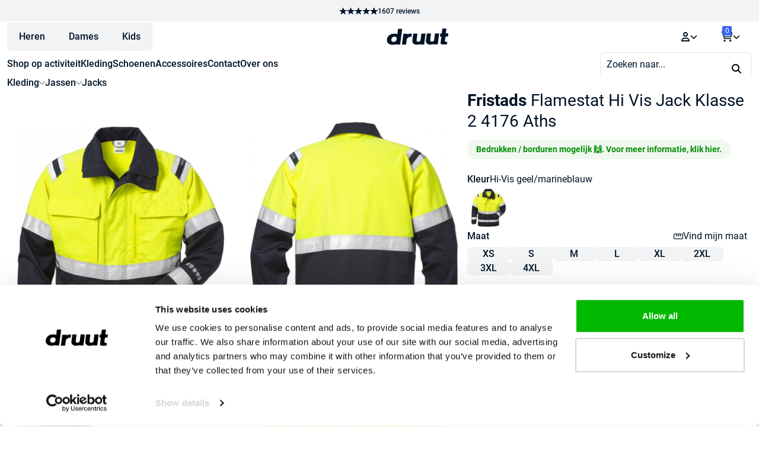

--- FILE ---
content_type: text/html; charset=UTF-8
request_url: https://druut.com/product/fristads-flamestat-hi-vis-jack-klasse-2-4176-aths/
body_size: 64553
content:
<!doctype html>
<html lang="nl-NL">
<head>
    <meta charset="UTF-8">
    <meta name="viewport" content="width=device-width, initial-scale=1">

    <script id="pm-base-config" type="9c6d205270084aafa67daf08-text/javascript">window.dataLayer = window.dataLayer || [];
window.gtag = window.gtag || function() { dataLayer.push(arguments); };
window.blockScriptBeforeConsent = false;
window.headlessMode = false;
window.pmDebugEnabled = false;
window.signalEndpoint = "https://cbsignal-1.in-endp.profitmetrics.io/in/v1/signal";</script><meta name='robots' content='index, follow, max-image-preview:large, max-snippet:-1, max-video-preview:-1' />
<link rel="preload" as="style" href="/wp-content/plugins/druut-products/resources/dist/assets/s4SEw0tZ.css"/><link rel="modulepreload" href="/wp-content/plugins/druut-products/resources/dist/assets/App-doOqG41g.js"/><link rel="modulepreload" href="/wp-content/plugins/druut-products/resources/dist/assets/Dg4jEtUh-page-product.js"/>
<!-- Google Tag Manager for WordPress by gtm4wp.com -->
<script data-cfasync="false" data-pagespeed-no-defer>
	var gtm4wp_datalayer_name = "dataLayer";
	var dataLayer = dataLayer || [];
	const gtm4wp_use_sku_instead = 0;
	const gtm4wp_currency = 'EUR';
	const gtm4wp_product_per_impression = 16;
	const gtm4wp_clear_ecommerce = false;
	const gtm4wp_datalayer_max_timeout = 2000;
</script>
<!-- End Google Tag Manager for WordPress by gtm4wp.com -->
	<!-- This site is optimized with the Yoast SEO plugin v26.6 - https://yoast.com/wordpress/plugins/seo/ -->
	<title>Fristads Flamestat Hi Vis Jack Klasse 2 4176 Aths kopen? - druut</title>
	<meta name="description" content="Op zoek naar Fristads Flamestat Hi Vis Jack Klasse 2 4176 Aths? Bestel online bij druut.com ✓️ Gratis verzending ✓️ Gratis retourneren ✓️ Snelle levering" />
	<link rel="canonical" href="https://druut.com/product/fristads-flamestat-hi-vis-jack-klasse-2-4176-aths/" />
	<meta property="og:locale" content="nl_NL" />
	<meta property="og:type" content="article" />
	<meta property="og:title" content="Fristads Flamestat Hi Vis Jack Klasse 2 4176 Aths kopen? - druut" />
	<meta property="og:description" content="Op zoek naar Fristads Flamestat Hi Vis Jack Klasse 2 4176 Aths? Bestel online bij druut.com ✓️ Gratis verzending ✓️ Gratis retourneren ✓️ Snelle levering" />
	<meta property="og:url" content="https://druut.com/product/fristads-flamestat-hi-vis-jack-klasse-2-4176-aths/" />
	<meta property="og:site_name" content="druut" />
	<meta property="article:publisher" content="https://www.facebook.com/druutlifestyle/" />
	<meta property="article:modified_time" content="2026-01-16T23:32:04+00:00" />
	<meta property="og:image" content="https://cdn.druut.com/uploads/2022/06/fristads-120929-171_171_front_01.jpg" />
	<meta property="og:image:width" content="922" />
	<meta property="og:image:height" content="1024" />
	<meta property="og:image:type" content="image/jpeg" />
	<meta name="twitter:card" content="summary_large_image" />
	<script type="application/ld+json" class="yoast-schema-graph">{"@context":"https://schema.org","@graph":[{"@type":"WebPage","@id":"https://druut.com/product/fristads-flamestat-hi-vis-jack-klasse-2-4176-aths/","url":"https://druut.com/product/fristads-flamestat-hi-vis-jack-klasse-2-4176-aths/","name":"Fristads Flamestat Hi Vis Jack Klasse 2 4176 Aths kopen? - druut","isPartOf":{"@id":"https://druut.com/#website"},"primaryImageOfPage":{"@id":"https://druut.com/product/fristads-flamestat-hi-vis-jack-klasse-2-4176-aths/#primaryimage"},"image":{"@id":"https://druut.com/product/fristads-flamestat-hi-vis-jack-klasse-2-4176-aths/#primaryimage"},"thumbnailUrl":"https://cdn.druut.com/uploads/2022/06/fristads-120929-171_171_front_01.jpg","datePublished":"2022-06-21T22:34:39+00:00","dateModified":"2026-01-16T23:32:04+00:00","description":"Op zoek naar Fristads Flamestat Hi Vis Jack Klasse 2 4176 Aths? Bestel online bij druut.com ✓️ Gratis verzending ✓️ Gratis retourneren ✓️ Snelle levering","breadcrumb":{"@id":"https://druut.com/product/fristads-flamestat-hi-vis-jack-klasse-2-4176-aths/#breadcrumb"},"inLanguage":"nl-NL","potentialAction":[{"@type":"ReadAction","target":["https://druut.com/product/fristads-flamestat-hi-vis-jack-klasse-2-4176-aths/"]}]},{"@type":"ImageObject","inLanguage":"nl-NL","@id":"https://druut.com/product/fristads-flamestat-hi-vis-jack-klasse-2-4176-aths/#primaryimage","url":"https://cdn.druut.com/uploads/2022/06/fristads-120929-171_171_front_01.jpg","contentUrl":"https://cdn.druut.com/uploads/2022/06/fristads-120929-171_171_front_01.jpg","width":922,"height":1024},{"@type":"BreadcrumbList","@id":"https://druut.com/product/fristads-flamestat-hi-vis-jack-klasse-2-4176-aths/#breadcrumb","itemListElement":[{"@type":"ListItem","position":1,"name":"Home","item":"https://druut.com/"},{"@type":"ListItem","position":2,"name":"Shop","item":"https://druut.com/shop/"},{"@type":"ListItem","position":3,"name":"Kleding","item":"https://druut.com/product-categorie/kleding/"},{"@type":"ListItem","position":4,"name":"Jassen","item":"https://druut.com/product-categorie/kleding/jassen/"},{"@type":"ListItem","position":5,"name":"Jacks","item":"https://druut.com/product-categorie/kleding/jassen/jacks/"},{"@type":"ListItem","position":6,"name":"Fristads Flamestat Hi Vis Jack Klasse 2 4176 Aths"}]},{"@type":"WebSite","@id":"https://druut.com/#website","url":"https://druut.com/","name":"druut","description":"Beoordeeld met een 9.4 - Werk | Sport | Outdoor","publisher":{"@id":"https://druut.com/#organization"},"potentialAction":[{"@type":"SearchAction","target":{"@type":"EntryPoint","urlTemplate":"https://druut.com/?s={search_term_string}"},"query-input":{"@type":"PropertyValueSpecification","valueRequired":true,"valueName":"search_term_string"}}],"inLanguage":"nl-NL"},{"@type":"Organization","@id":"https://druut.com/#organization","name":"druut.com","url":"https://druut.com/","logo":{"@type":"ImageObject","inLanguage":"nl-NL","@id":"https://druut.com/#/schema/logo/image/","url":"https://cdn.druut.com/uploads/2021/11/druut.com-logo-zwart.png","contentUrl":"https://cdn.druut.com/uploads/2021/11/druut.com-logo-zwart.png","width":840,"height":204,"caption":"druut.com"},"image":{"@id":"https://druut.com/#/schema/logo/image/"},"sameAs":["https://www.facebook.com/druutlifestyle/","https://www.instagram.com/druut/","https://www.linkedin.com/company/druut-com/"]}]}</script>
	<!-- / Yoast SEO plugin. -->


<script type="9c6d205270084aafa67daf08-application/javascript" id='pys-version-script'>console.log('PixelYourSite Free version 11.1.5.1');</script>
<link rel='dns-prefetch' href='//cdn.druut.com' />
<style id='wp-img-auto-sizes-contain-inline-css'>
img:is([sizes=auto i],[sizes^="auto," i]){contain-intrinsic-size:3000px 1500px}
/*# sourceURL=wp-img-auto-sizes-contain-inline-css */
</style>
<link rel='stylesheet' id='cr-frontend-css-css' href='https://druut.com/wp-content/plugins/customer-reviews-woocommerce/css/frontend.css?ver=5.94.0' media='all' />
<link rel='stylesheet' id='druut-products-style-css' href='https://druut.com/wp-content/plugins/druut-products/resources/dist/assets/s4SEw0tZ.css' media='all' />
<link rel='stylesheet' id='storefront-style-css' href='https://druut.com/wp-content/themes/storefront/style.css?ver=4.6.2' media='all' />
<style id='storefront-style-inline-css'>

			.main-navigation ul li a,
			.site-title a,
			ul.menu li a,
			.site-branding h1 a,
			button.menu-toggle,
			button.menu-toggle:hover,
			.handheld-navigation .dropdown-toggle {
				color: #333333;
			}

			button.menu-toggle,
			button.menu-toggle:hover {
				border-color: #333333;
			}

			.main-navigation ul li a:hover,
			.main-navigation ul li:hover > a,
			.site-title a:hover,
			.site-header ul.menu li.current-menu-item > a {
				color: #747474;
			}

			table:not( .has-background ) th {
				background-color: #f8f8f8;
			}

			table:not( .has-background ) tbody td {
				background-color: #fdfdfd;
			}

			table:not( .has-background ) tbody tr:nth-child(2n) td,
			fieldset,
			fieldset legend {
				background-color: #fbfbfb;
			}

			.site-header,
			.secondary-navigation ul ul,
			.main-navigation ul.menu > li.menu-item-has-children:after,
			.secondary-navigation ul.menu ul,
			.storefront-handheld-footer-bar,
			.storefront-handheld-footer-bar ul li > a,
			.storefront-handheld-footer-bar ul li.search .site-search,
			button.menu-toggle,
			button.menu-toggle:hover {
				background-color: #ffffff;
			}

			p.site-description,
			.site-header,
			.storefront-handheld-footer-bar {
				color: #404040;
			}

			button.menu-toggle:after,
			button.menu-toggle:before,
			button.menu-toggle span:before {
				background-color: #333333;
			}

			h1, h2, h3, h4, h5, h6, .wc-block-grid__product-title {
				color: #001326;
			}

			.widget h1 {
				border-bottom-color: #001326;
			}

			body,
			.secondary-navigation a {
				color: #6d6d6d;
			}

			.widget-area .widget a,
			.hentry .entry-header .posted-on a,
			.hentry .entry-header .post-author a,
			.hentry .entry-header .post-comments a,
			.hentry .entry-header .byline a {
				color: #727272;
			}

			a {
				color: #fdbd2f;
			}

			a:focus,
			button:focus,
			.button.alt:focus,
			input:focus,
			textarea:focus,
			input[type="button"]:focus,
			input[type="reset"]:focus,
			input[type="submit"]:focus,
			input[type="email"]:focus,
			input[type="tel"]:focus,
			input[type="url"]:focus,
			input[type="password"]:focus,
			input[type="search"]:focus {
				outline-color: #fdbd2f;
			}

			button, input[type="button"], input[type="reset"], input[type="submit"], .button, .widget a.button {
				background-color: #eeeeee;
				border-color: #eeeeee;
				color: #333333;
			}

			button:hover, input[type="button"]:hover, input[type="reset"]:hover, input[type="submit"]:hover, .button:hover, .widget a.button:hover {
				background-color: #d5d5d5;
				border-color: #d5d5d5;
				color: #333333;
			}

			button.alt, input[type="button"].alt, input[type="reset"].alt, input[type="submit"].alt, .button.alt, .widget-area .widget a.button.alt {
				background-color: #78b13f;
				border-color: #78b13f;
				color: #ffffff;
			}

			button.alt:hover, input[type="button"].alt:hover, input[type="reset"].alt:hover, input[type="submit"].alt:hover, .button.alt:hover, .widget-area .widget a.button.alt:hover {
				background-color: #5f9826;
				border-color: #5f9826;
				color: #ffffff;
			}

			.pagination .page-numbers li .page-numbers.current {
				background-color: #e6e6e6;
				color: #636363;
			}

			#comments .comment-list .comment-content .comment-text {
				background-color: #f8f8f8;
			}

			.site-footer {
				background-color: #f0f0f0;
				color: #6d6d6d;
			}

			.site-footer a:not(.button):not(.components-button) {
				color: #333333;
			}

			.site-footer .storefront-handheld-footer-bar a:not(.button):not(.components-button) {
				color: #333333;
			}

			.site-footer h1, .site-footer h2, .site-footer h3, .site-footer h4, .site-footer h5, .site-footer h6, .site-footer .widget .widget-title, .site-footer .widget .widgettitle {
				color: #333333;
			}

			.page-template-template-homepage.has-post-thumbnail .type-page.has-post-thumbnail .entry-title {
				color: #001326;
			}

			.page-template-template-homepage.has-post-thumbnail .type-page.has-post-thumbnail .entry-content {
				color: #001326;
			}

			@media screen and ( min-width: 768px ) {
				.secondary-navigation ul.menu a:hover {
					color: #595959;
				}

				.secondary-navigation ul.menu a {
					color: #404040;
				}

				.main-navigation ul.menu ul.sub-menu,
				.main-navigation ul.nav-menu ul.children {
					background-color: #f0f0f0;
				}

				.site-header {
					border-bottom-color: #f0f0f0;
				}
			}

				.sp-fixed-width .site {
					background-color:#ffffff;
				}
			

				.checkout-slides .sp-checkout-control-nav li a:after {
					background-color:#ffffff;
					border: 4px solid #d7d7d7;
				}

				.checkout-slides .sp-checkout-control-nav li:nth-child(2) a.flex-active:after {
					border: 4px solid #d7d7d7;
				}

				.checkout-slides .sp-checkout-control-nav li a:before,
				.checkout-slides .sp-checkout-control-nav li:nth-child(2) a.flex-active:before  {
					background-color:#d7d7d7;
				}

				.checkout-slides .sp-checkout-control-nav li:nth-child(2) a:before {
					background-color:#ebebeb;
				}

				.checkout-slides .sp-checkout-control-nav li:nth-child(2) a:after {
					border: 4px solid #ebebeb;
				}
			
/*# sourceURL=storefront-style-inline-css */
</style>
<link rel='stylesheet' id='main-child-style-css' href='https://druut.com/wp-content/themes/emk/resources/public/css/app.css?ver=1.6.1' media='all' />
<link rel='stylesheet' id='storefront-woocommerce-brands-style-css' href='https://druut.com/wp-content/themes/storefront/assets/css/woocommerce/extensions/brands.css?ver=4.6.2' media='all' />
<!-- WebwinkelKeur: sidebar not activated --><script type="9c6d205270084aafa67daf08-module" src="https://druut.com/wp-content/plugins/druut-products/resources/dist/assets/App-doOqG41g.js"></script><script src="https://druut.com/wp-content/plugins/woocommerce/assets/js/photoswipe/photoswipe.min.js?ver=4.1.1-wc.10.4.3" id="wc-photoswipe-js" defer data-wp-strategy="defer" type="9c6d205270084aafa67daf08-text/javascript"></script>
<script src="https://druut.com/wp-content/plugins/woocommerce/assets/js/photoswipe/photoswipe-ui-default.min.js?ver=4.1.1-wc.10.4.3" id="wc-photoswipe-ui-default-js" defer data-wp-strategy="defer" type="9c6d205270084aafa67daf08-text/javascript"></script>
<script src="https://druut.com/wp-content/plugins/pixelyoursite/dist/scripts/js.cookie-2.1.3.min.js?ver=2.1.3" id="js-cookie-pys-js" type="9c6d205270084aafa67daf08-text/javascript"></script>
<script id="pm-ga-js-after" type="9c6d205270084aafa67daf08-text/javascript">
window.dataLayer = window.dataLayer || [];
  function gtag(){ dataLayer.push(arguments); }
  (function() {
    "use strict";
    const pmGtagId = "G-LQ6ECSP42L";
    const existingScript = document.querySelector('script[src^="https://www.googletagmanager.com/gtag/js?id="]');
    let foundJsDate = false;
    for (var i = 0; i < dataLayer.length; i++) {
       if (typeof dataLayer[i] === 'object' && dataLayer[i].length == 2 && dataLayer[i][0] === 'js') {
           foundJsDate = true;
           break;
       }
    }
    if (existingScript) {
      if (!foundJsDate) {
          gtag('js', new Date());
      }
      gtag('config', 'G-LQ6ECSP42L');
      gtag('config', 'G-E3LLRLHKDP');
    } else {
      const script = document.createElement('script');
      script.async = true;
      script.id = 'profitmetrics-ga4-script-G-LQ6ECSP42L';
      script.src = 'https://www.googletagmanager.com/gtag/js?id=G-LQ6ECSP42L';
      const headElement = document.head || document.getElementsByTagName('head')[0];
      headElement.appendChild(script);
      gtag('js', new Date());
      gtag('config', 'G-LQ6ECSP42L');
      gtag('config', 'G-E3LLRLHKDP');
      script.addEventListener('error', () => {
        console.error("PM gtag.js failed to load:", script.src);
      });
    }
  })();
(function(){"use strict";const poll=()=>{if(typeof gtag==="function"&&typeof window.pmTPTrack?.onGtmCallback==="function"){gtag("get","G-LQ6ECSP42L","client_id",function(clientId){window.pmTPTrack.onGtmCallback("G-LQ6ECSP42L",clientId);});return;}setTimeout(poll,100);};poll();})();
//# sourceURL=pm-ga-js-after
</script>
<script src="https://www.googletagmanager.com/gtag/js?id=AW-764451717" id="pm-gads-api-js" type="9c6d205270084aafa67daf08-text/javascript"></script>
<script id="pm-gads-api-js-after" type="9c6d205270084aafa67daf08-text/javascript">
(function(){
    "use strict";
    var id="AW-764451717";
    var dl=(window.dataLayer=window.dataLayer||[]);
    var hasJs=dl.some(function(i){return Array.isArray(i)&&i[0]==="js";});
    if(!hasJs){gtag("js",new Date());}
    var hasClientId=false;
    var t=setTimeout(function(){
        if(hasClientId)return;
        var isConfigured=dl.some(function(i){return Array.isArray(i)&&i[0]==="config"&&i[1]===id;});
        if(!isConfigured){gtag("config",id);}
    },1000);
    try{gtag("get",id,"client_id",function(){hasClientId=true;clearTimeout(t);});}catch(e){}
    (function(){"use strict";const poll=()=>{if(typeof gtag==="function"&&typeof window.pmTPTrack?.onGtmCallback==="function"){gtag("get","AW-764451717","client_id",function(clientId){window.pmTPTrack.onGtmCallback("AW-764451717",clientId);});return;}setTimeout(poll,100);};poll();})();
})();
//# sourceURL=pm-gads-api-js-after
</script>
<script type="9c6d205270084aafa67daf08-text/javascript"></script><link rel='shortlink' href='https://druut.com/?p=260023' />
<meta name="google-site-verification" content="FL_xALRZidRYjv9csDUKsT-Zc8AqlK60Z0LzOMj4jqY"/>
<!-- Google Tag Manager for WordPress by gtm4wp.com -->
<!-- GTM Container placement set to manual -->
<script data-cfasync="false" data-pagespeed-no-defer>
	var dataLayer_content = {"pagePostType":"product","pagePostType2":"single-product","pagePostAuthor":"Reinier Haveman","productRatingCounts":[],"productAverageRating":0,"productReviewCount":0,"productType":"variable","productIsVariable":1};
	dataLayer.push( dataLayer_content );
</script>
<script data-cfasync="false" data-pagespeed-no-defer>
(function(w,d,s,l,i){w[l]=w[l]||[];w[l].push({'gtm.start':
new Date().getTime(),event:'gtm.js'});var f=d.getElementsByTagName(s)[0],
j=d.createElement(s),dl=l!='dataLayer'?'&l='+l:'';j.async=true;j.src=
'//www.googletagmanager.com/gtm.js?id='+i+dl;f.parentNode.insertBefore(j,f);
})(window,document,'script','dataLayer','GTM-PH4WS4T');
</script>
<!-- End Google Tag Manager for WordPress by gtm4wp.com -->        <link rel="preload" href="/wp-content/themes/emk/fonts/Roboto-Regular.woff2" as="font" type="font/woff2" crossorigin="anonymous">
        <link rel="preload" href="/wp-content/themes/emk/fonts/Roboto-Medium.woff2" as="font" type="font/woff2" crossorigin="anonymous">
        <link rel="preload" href="/wp-content/themes/emk/fonts/Roboto-Bold.woff2" as="font" type="font/woff2" crossorigin="anonymous">
        <link rel="preload" href="/wp-content/themes/emk/fonts/Roboto-Regular.woff2" as="font" type="font/woff2" crossorigin="anonymous">
<link rel="preload" href="/wp-content/themes/emk/fonts/Roboto-Medium.woff2" as="font" type="font/woff2" crossorigin="anonymous">
<link rel="preload" href="/wp-content/themes/emk/fonts/Roboto-Bold.woff2" as="font" type="font/woff2" crossorigin="anonymous">	<noscript><style>.woocommerce-product-gallery{ opacity: 1 !important; }</style></noscript>
	<link rel="icon" href="https://cdn.druut.com/uploads/2021/11/cropped-druut.com-logo-zwart-32x32.png" sizes="32x32" />
<link rel="icon" href="https://cdn.druut.com/uploads/2021/11/cropped-druut.com-logo-zwart-192x192.png" sizes="192x192" />
<link rel="apple-touch-icon" href="https://cdn.druut.com/uploads/2021/11/cropped-druut.com-logo-zwart-180x180.png" />
<meta name="msapplication-TileImage" content="https://cdn.druut.com/uploads/2021/11/cropped-druut.com-logo-zwart-270x270.png" />
		<style id="wp-custom-css">
			.page-id-16648 .checkout-button, .page-id-16649 .place-order button {
	background-color: #3665f3 !important;
	border-radius: 6px;
	padding-top: 25px;
  padding-bottom: 25px;
}
.page-id-16648 table.woocommerce-cart-form__contents thead .product-remove {
	border-radius: 6px 0px 0px 0px;
}
.page-id-16648 table.woocommerce-cart-form__contents thead .product-subtotal {
	border-radius: 0px 6px 0px 0px;
}
.page-id-16648 table.cart td.actions {
	border-top: none;
  padding: 10px 0;
}
.page-id-16648 tbody tr:nth-last-child(2) td.product-remove {
    border-radius: 0px 0px 0px 6px !important;
}
.page-id-16648 tr.cart-subtotal th {
	border-radius: 6px 0px 0px 0px !important;
}
.page-id-16648 tr.cart-subtotal td {
	border-radius: 0px 6px 0px 0px !important;
}
.page-id-16648 tr.order-total th {
	border-radius: 0px 0px 0px 6px !important;
}
.page-id-16648 tr.order-total td {
	border-radius: 0px 0px 6px 0px !important;
}
.page-id-16648 .woocommerce-cart-form__contents button, .page-id-16648 input {
	border-radius: 6px;
}
.single-product-details-item:nth-child(1) a, .druut-product-notice__container a {
    font-weight: 600;
}
.page-id-16649 input, .page-id-16649 textarea {
	border-radius: 6px !important;
}
.page-id-16649 .place-order {
	border-radius: 6px !important;
}
.page-id-16649 .wc_payment_methods li:first-child {
	border-radius: 6px 6px 0px 0px !important;
}
.page-id-16649 .wc_payment_methods li:last-child {
	border-radius: 0px 0px 6px 6px !important;
}
@media (max-width: 640px) {
	.space-y-2>:not([hidden])~:not([hidden]) {
		margin-top: 0px !important;
		margin-left: 1em !important;
	}
}
.woocommerce-products-header .term-description {
	color: #fff;
}
.text_orange h1, .text_orange h2, .text_orange h3, .text_orange p {
	color: #f95738 !important;
} 
.mt-4 {
	margin-top: 1rem !important;
}
.mb-4 {
	margin-bottom: 1rem !important;
}
.vc_custom_1652433754816 {
	padding-top: 0px !important;
}
.single_uitgelicht .star-rating {
	display: none !important;
}
.mobile_full_width ul.products li.product {
	width: 100% !important;
}

.notice__wrapper.fixed {
	background-color: #F95738;
	border: none;
}
.notice__wrapper.fixed span {
	color: #fff;
}
.notice__wrapper.fixed .close-notice__button {
	background-color: inherit;
	color: #fff;
}
.single-product-expandable-content div {
	margin-bottom: 23px;
}

@media (max-width: 768px) {
	#masthead .col-full .site-branding {
		display: none;
	}
	.more_spacing {
		padding-bottom: 30px !important;
	}
	.banner_spacing {
		margin-bottom: 20px;
	}
}
.current-menu-item a {
	color: #F95738 !important;
}
img.menu_logo {
	max-height: 23px;
  margin-bottom: 20px;
}
.woocommerce-message, .woocommerce-info {
    border-radius: 0.75rem !important;
}
.woocommerce-cart .star-rating {
	display: none;
}
.custom-attribute-message__wrapper {
	background-color: #ffd814;
  border-radius: 16px;
  color: #000a4a;
  display: inline-block;
  font-size: 0.875rem;
  font-weight: 600;
  line-height: 25px;
  padding: 4px 15px;
  margin-top: 4px;
}
.druut-product-notice__container {
	background-color: #008c000f;
  border-radius: 16px;
  color: #008C00;
  display: inline-block;
  font-size: 0.875rem;
  font-weight: 500;
  line-height: 25px;
  padding: 4px 15px;
}
.custom-attribute-message__wrapper:has(> .bedruk_notice) {
  background-color: #008c000f;
	color: #008C00;
}
.custom-attribute-message__wrapper:has(> .koningsdag_notice) {
  background-color: #f37626;
	color: #fff;
}
@media (max-width: 1336px) {
#comb-before-content__container {
margin: 0 -0.75rem;
}}
.single-product-details-item a {
font-weight: 500 !important;
	text-decoration: underline
}
.woocommerce-order-pay .woocommerce-error {
	background-color: #fff9e9 !important;
	border-left: 0px;
	color: #b17f00 !important;
}
.woocommerce-order-pay .woocommerce-error::before {
	color: #b17f00;
}
.woocommerce-order-pay .form-row .button {
  width: 100%;
}
.woocommerce-order-pay #place_order {
	background-color: #3665F3;
	border-radius: 6px;
	height: 65px;
}		</style>
		<noscript><style> .wpb_animate_when_almost_visible { opacity: 1; }</style></noscript><style type="text/css" media="screen" id="storefront-powerpack-designer-css">#page .site-header{font-size:16px;letter-spacing:0px;line-height:24px;font-style:normal;font-weight:400;text-decoration:none;margin-top:0px;margin-bottom:67px;margin-left:0px;margin-right:0px;padding-top:0px;padding-bottom:0px;padding-left:0px;padding-right:0px;color:#404040;border-width:1px;border-radius:0px;border-style:solid;border-color:#ffffff;background-color:#ffffff;}#page .site-content{font-size:16px;letter-spacing:0px;line-height:24px;font-style:normal;font-weight:400;text-decoration:none;margin-top:0px;margin-bottom:0px;margin-left:0px;margin-right:0px;padding-top:0px;padding-bottom:0px;padding-left:0px;padding-right:0px;color:#6d6d6d;border-width:1px;border-radius:0px;border-style:none;border-color:#e5e7eb;}#page .woocommerce-breadcrumb{font-size:14px;letter-spacing:0px;line-height:21px;font-style:normal;font-weight:400;text-decoration:none;margin-top:7px;margin-bottom:4px;margin-left:0px;margin-right:0px;padding-top:0px;padding-bottom:0px;padding-left:0px;padding-right:0px;color:#6d6d6d;border-width:1px;border-radius:0px;border-style:none;border-color:#e5e7eb;}#page .site-main h1{font-size:28px;letter-spacing:0px;line-height:35px;font-style:normal;text-decoration:none;margin-top:0px;margin-bottom:0px;margin-left:0px;margin-right:0px;padding-top:0px;padding-bottom:0px;padding-left:0px;padding-right:0px;color:#001326;border-width:1px;border-radius:0px;border-style:none;border-color:#e5e7eb;}#page .site-footer{font-size:16px;letter-spacing:0px;line-height:24px;font-style:normal;font-weight:400;text-decoration:none;margin-top:0px;margin-bottom:0px;margin-left:0px;margin-right:0px;padding-top:25px;padding-bottom:59px;padding-left:0px;padding-right:0px;color:#ffffff;border-width:1px;border-radius:0px;border-style:none;border-color:#e5e7eb;background-color:#1a1f1a;}#page .widget .widget-title{font-size:22px;letter-spacing:0px;line-height:24px;font-style:normal;font-weight:300;text-decoration:none;margin-top:0px;margin-bottom:22px;margin-left:0px;margin-right:0px;padding-top:0px;padding-bottom:22px;padding-left:0px;padding-right:0px;color:#ffffff;border-width:1px;border-radius:0px;border-style:none;border-color:#e5e7eb;}#page .footer-widgets .widget{font-size:16px;letter-spacing:0px;line-height:24px;font-style:normal;font-weight:400;text-decoration:none;margin-top:0px;margin-bottom:59px;margin-left:0px;margin-right:0px;padding-top:0px;padding-bottom:0px;padding-left:0px;padding-right:0px;color:#ffffff;border-width:1px;border-radius:0px;border-style:none;border-color:#e5e7eb;}</style><link rel='stylesheet' id='wc-blocks-style-css' href='https://druut.com/wp-content/plugins/woocommerce/assets/client/blocks/wc-blocks.css?ver=wc-10.4.3' media='all' />
<style id='global-styles-inline-css'>
:root{--wp--preset--aspect-ratio--square: 1;--wp--preset--aspect-ratio--4-3: 4/3;--wp--preset--aspect-ratio--3-4: 3/4;--wp--preset--aspect-ratio--3-2: 3/2;--wp--preset--aspect-ratio--2-3: 2/3;--wp--preset--aspect-ratio--16-9: 16/9;--wp--preset--aspect-ratio--9-16: 9/16;--wp--preset--color--black: #000000;--wp--preset--color--cyan-bluish-gray: #abb8c3;--wp--preset--color--white: #ffffff;--wp--preset--color--pale-pink: #f78da7;--wp--preset--color--vivid-red: #cf2e2e;--wp--preset--color--luminous-vivid-orange: #ff6900;--wp--preset--color--luminous-vivid-amber: #fcb900;--wp--preset--color--light-green-cyan: #7bdcb5;--wp--preset--color--vivid-green-cyan: #00d084;--wp--preset--color--pale-cyan-blue: #8ed1fc;--wp--preset--color--vivid-cyan-blue: #0693e3;--wp--preset--color--vivid-purple: #9b51e0;--wp--preset--gradient--vivid-cyan-blue-to-vivid-purple: linear-gradient(135deg,rgb(6,147,227) 0%,rgb(155,81,224) 100%);--wp--preset--gradient--light-green-cyan-to-vivid-green-cyan: linear-gradient(135deg,rgb(122,220,180) 0%,rgb(0,208,130) 100%);--wp--preset--gradient--luminous-vivid-amber-to-luminous-vivid-orange: linear-gradient(135deg,rgb(252,185,0) 0%,rgb(255,105,0) 100%);--wp--preset--gradient--luminous-vivid-orange-to-vivid-red: linear-gradient(135deg,rgb(255,105,0) 0%,rgb(207,46,46) 100%);--wp--preset--gradient--very-light-gray-to-cyan-bluish-gray: linear-gradient(135deg,rgb(238,238,238) 0%,rgb(169,184,195) 100%);--wp--preset--gradient--cool-to-warm-spectrum: linear-gradient(135deg,rgb(74,234,220) 0%,rgb(151,120,209) 20%,rgb(207,42,186) 40%,rgb(238,44,130) 60%,rgb(251,105,98) 80%,rgb(254,248,76) 100%);--wp--preset--gradient--blush-light-purple: linear-gradient(135deg,rgb(255,206,236) 0%,rgb(152,150,240) 100%);--wp--preset--gradient--blush-bordeaux: linear-gradient(135deg,rgb(254,205,165) 0%,rgb(254,45,45) 50%,rgb(107,0,62) 100%);--wp--preset--gradient--luminous-dusk: linear-gradient(135deg,rgb(255,203,112) 0%,rgb(199,81,192) 50%,rgb(65,88,208) 100%);--wp--preset--gradient--pale-ocean: linear-gradient(135deg,rgb(255,245,203) 0%,rgb(182,227,212) 50%,rgb(51,167,181) 100%);--wp--preset--gradient--electric-grass: linear-gradient(135deg,rgb(202,248,128) 0%,rgb(113,206,126) 100%);--wp--preset--gradient--midnight: linear-gradient(135deg,rgb(2,3,129) 0%,rgb(40,116,252) 100%);--wp--preset--font-size--small: 14px;--wp--preset--font-size--medium: 23px;--wp--preset--font-size--large: 26px;--wp--preset--font-size--x-large: 42px;--wp--preset--font-size--normal: 16px;--wp--preset--font-size--huge: 37px;--wp--preset--spacing--20: 0.44rem;--wp--preset--spacing--30: 0.67rem;--wp--preset--spacing--40: 1rem;--wp--preset--spacing--50: 1.5rem;--wp--preset--spacing--60: 2.25rem;--wp--preset--spacing--70: 3.38rem;--wp--preset--spacing--80: 5.06rem;--wp--preset--shadow--natural: 6px 6px 9px rgba(0, 0, 0, 0.2);--wp--preset--shadow--deep: 12px 12px 50px rgba(0, 0, 0, 0.4);--wp--preset--shadow--sharp: 6px 6px 0px rgba(0, 0, 0, 0.2);--wp--preset--shadow--outlined: 6px 6px 0px -3px rgb(255, 255, 255), 6px 6px rgb(0, 0, 0);--wp--preset--shadow--crisp: 6px 6px 0px rgb(0, 0, 0);}:root :where(.is-layout-flow) > :first-child{margin-block-start: 0;}:root :where(.is-layout-flow) > :last-child{margin-block-end: 0;}:root :where(.is-layout-flow) > *{margin-block-start: 24px;margin-block-end: 0;}:root :where(.is-layout-constrained) > :first-child{margin-block-start: 0;}:root :where(.is-layout-constrained) > :last-child{margin-block-end: 0;}:root :where(.is-layout-constrained) > *{margin-block-start: 24px;margin-block-end: 0;}:root :where(.is-layout-flex){gap: 24px;}:root :where(.is-layout-grid){gap: 24px;}body .is-layout-flex{display: flex;}.is-layout-flex{flex-wrap: wrap;align-items: center;}.is-layout-flex > :is(*, div){margin: 0;}body .is-layout-grid{display: grid;}.is-layout-grid > :is(*, div){margin: 0;}.has-black-color{color: var(--wp--preset--color--black) !important;}.has-cyan-bluish-gray-color{color: var(--wp--preset--color--cyan-bluish-gray) !important;}.has-white-color{color: var(--wp--preset--color--white) !important;}.has-pale-pink-color{color: var(--wp--preset--color--pale-pink) !important;}.has-vivid-red-color{color: var(--wp--preset--color--vivid-red) !important;}.has-luminous-vivid-orange-color{color: var(--wp--preset--color--luminous-vivid-orange) !important;}.has-luminous-vivid-amber-color{color: var(--wp--preset--color--luminous-vivid-amber) !important;}.has-light-green-cyan-color{color: var(--wp--preset--color--light-green-cyan) !important;}.has-vivid-green-cyan-color{color: var(--wp--preset--color--vivid-green-cyan) !important;}.has-pale-cyan-blue-color{color: var(--wp--preset--color--pale-cyan-blue) !important;}.has-vivid-cyan-blue-color{color: var(--wp--preset--color--vivid-cyan-blue) !important;}.has-vivid-purple-color{color: var(--wp--preset--color--vivid-purple) !important;}.has-black-background-color{background-color: var(--wp--preset--color--black) !important;}.has-cyan-bluish-gray-background-color{background-color: var(--wp--preset--color--cyan-bluish-gray) !important;}.has-white-background-color{background-color: var(--wp--preset--color--white) !important;}.has-pale-pink-background-color{background-color: var(--wp--preset--color--pale-pink) !important;}.has-vivid-red-background-color{background-color: var(--wp--preset--color--vivid-red) !important;}.has-luminous-vivid-orange-background-color{background-color: var(--wp--preset--color--luminous-vivid-orange) !important;}.has-luminous-vivid-amber-background-color{background-color: var(--wp--preset--color--luminous-vivid-amber) !important;}.has-light-green-cyan-background-color{background-color: var(--wp--preset--color--light-green-cyan) !important;}.has-vivid-green-cyan-background-color{background-color: var(--wp--preset--color--vivid-green-cyan) !important;}.has-pale-cyan-blue-background-color{background-color: var(--wp--preset--color--pale-cyan-blue) !important;}.has-vivid-cyan-blue-background-color{background-color: var(--wp--preset--color--vivid-cyan-blue) !important;}.has-vivid-purple-background-color{background-color: var(--wp--preset--color--vivid-purple) !important;}.has-black-border-color{border-color: var(--wp--preset--color--black) !important;}.has-cyan-bluish-gray-border-color{border-color: var(--wp--preset--color--cyan-bluish-gray) !important;}.has-white-border-color{border-color: var(--wp--preset--color--white) !important;}.has-pale-pink-border-color{border-color: var(--wp--preset--color--pale-pink) !important;}.has-vivid-red-border-color{border-color: var(--wp--preset--color--vivid-red) !important;}.has-luminous-vivid-orange-border-color{border-color: var(--wp--preset--color--luminous-vivid-orange) !important;}.has-luminous-vivid-amber-border-color{border-color: var(--wp--preset--color--luminous-vivid-amber) !important;}.has-light-green-cyan-border-color{border-color: var(--wp--preset--color--light-green-cyan) !important;}.has-vivid-green-cyan-border-color{border-color: var(--wp--preset--color--vivid-green-cyan) !important;}.has-pale-cyan-blue-border-color{border-color: var(--wp--preset--color--pale-cyan-blue) !important;}.has-vivid-cyan-blue-border-color{border-color: var(--wp--preset--color--vivid-cyan-blue) !important;}.has-vivid-purple-border-color{border-color: var(--wp--preset--color--vivid-purple) !important;}.has-vivid-cyan-blue-to-vivid-purple-gradient-background{background: var(--wp--preset--gradient--vivid-cyan-blue-to-vivid-purple) !important;}.has-light-green-cyan-to-vivid-green-cyan-gradient-background{background: var(--wp--preset--gradient--light-green-cyan-to-vivid-green-cyan) !important;}.has-luminous-vivid-amber-to-luminous-vivid-orange-gradient-background{background: var(--wp--preset--gradient--luminous-vivid-amber-to-luminous-vivid-orange) !important;}.has-luminous-vivid-orange-to-vivid-red-gradient-background{background: var(--wp--preset--gradient--luminous-vivid-orange-to-vivid-red) !important;}.has-very-light-gray-to-cyan-bluish-gray-gradient-background{background: var(--wp--preset--gradient--very-light-gray-to-cyan-bluish-gray) !important;}.has-cool-to-warm-spectrum-gradient-background{background: var(--wp--preset--gradient--cool-to-warm-spectrum) !important;}.has-blush-light-purple-gradient-background{background: var(--wp--preset--gradient--blush-light-purple) !important;}.has-blush-bordeaux-gradient-background{background: var(--wp--preset--gradient--blush-bordeaux) !important;}.has-luminous-dusk-gradient-background{background: var(--wp--preset--gradient--luminous-dusk) !important;}.has-pale-ocean-gradient-background{background: var(--wp--preset--gradient--pale-ocean) !important;}.has-electric-grass-gradient-background{background: var(--wp--preset--gradient--electric-grass) !important;}.has-midnight-gradient-background{background: var(--wp--preset--gradient--midnight) !important;}.has-small-font-size{font-size: var(--wp--preset--font-size--small) !important;}.has-medium-font-size{font-size: var(--wp--preset--font-size--medium) !important;}.has-large-font-size{font-size: var(--wp--preset--font-size--large) !important;}.has-x-large-font-size{font-size: var(--wp--preset--font-size--x-large) !important;}
/*# sourceURL=global-styles-inline-css */
</style>
</head>

<body class="wp-singular product-template-default single single-product postid-260023 wp-embed-responsive wp-theme-storefront wp-child-theme-emk theme-storefront text-druut-arctic-blue-900 woocommerce woocommerce-page woocommerce-no-js group-blog storefront-secondary-navigation storefront-align-wide left-sidebar woocommerce-active sp-header-active sp-designer storefront-full-width-content sp-shop-alignment-left wpb-js-composer js-comp-ver-8.5 vc_responsive">


<!-- GTM Container placement set to manual -->
<!-- Google Tag Manager (noscript) -->
				<noscript><iframe src="https://www.googletagmanager.com/ns.html?id=GTM-PH4WS4T" height="0" width="0" style="display:none;visibility:hidden" aria-hidden="true"></iframe></noscript>
<!-- End Google Tag Manager (noscript) -->            <div
                id="druut-app__container"
                data-is-user-logged-in="false"
                data-cart-items-count="0"
                data-webwinkel-keur-rating="{&quot;count&quot;:1607,&quot;average&quot;:9.34}"
                data-store-api-nonce="1322531186"
                data-rest-api-nonce="b3286cf466"
                data-menu="{&quot;gender&quot;:{&quot;id&quot;:&quot;1777&quot;,&quot;slug&quot;:&quot;heren&quot;,&quot;name&quot;:&quot;Heren&quot;},&quot;items&quot;:[{&quot;type&quot;:&quot;dropdown&quot;,&quot;title&quot;:&quot;Shop op activiteit&quot;,&quot;url&quot;:&quot;\/c\/heren&quot;,&quot;tabs&quot;:{&quot;Zomer&quot;:{&quot;title&quot;:&quot;Zomer&quot;,&quot;imageUrl&quot;:null,&quot;tiles&quot;:[],&quot;links&quot;:[{&quot;title&quot;:&quot;Shirts&quot;,&quot;url&quot;:&quot;\/c\/shirts\/heren\/&quot;,&quot;links&quot;:[{&quot;type&quot;:&quot;link&quot;,&quot;title&quot;:&quot;T-shirts&quot;,&quot;url&quot;:&quot;\/c\/zomer\/t-shirts\/heren\/&quot;},{&quot;type&quot;:&quot;link&quot;,&quot;title&quot;:&quot;Oversized T-shirts&quot;,&quot;url&quot;:&quot;\/c\/zomer\/oversized-t-shirts\/heren\/&quot;},{&quot;type&quot;:&quot;link&quot;,&quot;title&quot;:&quot;Polo&#039;s&quot;,&quot;url&quot;:&quot;\/c\/zomer\/polos\/heren\/&quot;},{&quot;type&quot;:&quot;link&quot;,&quot;title&quot;:&quot;Longsleeves&quot;,&quot;url&quot;:&quot;\/c\/zomer\/tops\/heren\/&quot;}]},{&quot;title&quot;:&quot;Zwembroeken&quot;,&quot;url&quot;:&quot;\/c\/zomer\/zwembroeken\/heren\/&quot;,&quot;links&quot;:[{&quot;type&quot;:&quot;link&quot;,&quot;title&quot;:&quot;&quot;,&quot;url&quot;:&quot;&quot;}]},{&quot;title&quot;:&quot;Korte broeken&quot;,&quot;url&quot;:&quot;\/c\/zomer\/korte-broeken\/&quot;,&quot;links&quot;:[{&quot;type&quot;:&quot;link&quot;,&quot;title&quot;:&quot;Sportbroekjes&quot;,&quot;url&quot;:&quot;\/c\/sport\/korte-broeken\/&quot;},{&quot;type&quot;:&quot;link&quot;,&quot;title&quot;:&quot;Korte werkbroeken&quot;,&quot;url&quot;:&quot;\/c\/werk\/korte-broeken\/&quot;},{&quot;type&quot;:&quot;link&quot;,&quot;title&quot;:&quot;&quot;,&quot;url&quot;:&quot;&quot;}]}],&quot;sidebar&quot;:null,&quot;footerBrands&quot;:[]},&quot;Werk&quot;:{&quot;title&quot;:&quot;Werk&quot;,&quot;imageUrl&quot;:&quot;https:\/\/cdn.druut.com\/uploads\/2025\/03\/werk-heren-1-768x576.jpg&quot;,&quot;tiles&quot;:[{&quot;title&quot;:&quot;Alles voor werk &gt;&quot;,&quot;imageUrl&quot;:&quot;https:\/\/cdn.druut.com\/uploads\/2025\/03\/werk-heren-1-768x576.jpg&quot;,&quot;url&quot;:&quot;\/c\/werk\/heren\/&quot;},{&quot;title&quot;:&quot;Horeca&quot;,&quot;imageUrl&quot;:&quot;https:\/\/cdn.druut.com\/uploads\/2025\/03\/horeca-heren-1-768x576.jpg&quot;,&quot;url&quot;:&quot;\/c\/horeca\/heren\/&quot;},{&quot;title&quot;:&quot;Bouw&quot;,&quot;imageUrl&quot;:&quot;https:\/\/cdn.druut.com\/uploads\/2025\/03\/bouw-heren-768x576.jpg&quot;,&quot;url&quot;:&quot;\/c\/bouw\/heren\/&quot;},{&quot;title&quot;:&quot;Agri en Natuur&quot;,&quot;imageUrl&quot;:&quot;https:\/\/cdn.druut.com\/uploads\/2025\/03\/agri-en-natuur-heren-768x576.jpg&quot;,&quot;url&quot;:&quot;\/c\/agri-en-natuur\/heren\/&quot;},{&quot;title&quot;:&quot;Wegwerkzaamheden&quot;,&quot;imageUrl&quot;:&quot;https:\/\/cdn.druut.com\/uploads\/2025\/03\/wegwerkzaamheden-heren-768x576.jpg&quot;,&quot;url&quot;:&quot;\/c\/wegwerkzaamheden\/heren\/&quot;},{&quot;title&quot;:&quot;Schilders en stukadoors&quot;,&quot;imageUrl&quot;:&quot;https:\/\/cdn.druut.com\/uploads\/2025\/03\/schilders-en-stukadoors-heren-768x576.jpg&quot;,&quot;url&quot;:&quot;\/c\/schilders-en-stukadoors\/heren\/&quot;},{&quot;title&quot;:&quot;Boerderij&quot;,&quot;imageUrl&quot;:&quot;https:\/\/cdn.druut.com\/uploads\/2025\/03\/boerderij-heren-768x576.jpg&quot;,&quot;url&quot;:&quot;\/c\/boerderij\/heren\/&quot;}],&quot;links&quot;:[{&quot;title&quot;:&quot;Horeca&quot;,&quot;url&quot;:&quot;\/c\/horeca\/heren\/&quot;,&quot;links&quot;:[{&quot;type&quot;:&quot;link&quot;,&quot;title&quot;:&quot;Keukenmutsen&quot;,&quot;url&quot;:&quot;\/c\/horeca\/keukenmutsen\/heren\/&quot;},{&quot;type&quot;:&quot;link&quot;,&quot;title&quot;:&quot;Koksbuizen&quot;,&quot;url&quot;:&quot;\/c\/horeca\/koksbuizen\/heren\/&quot;},{&quot;type&quot;:&quot;link&quot;,&quot;title&quot;:&quot;Schorten&quot;,&quot;url&quot;:&quot;\/c\/horeca\/schorten\/heren\/&quot;},{&quot;type&quot;:&quot;link&quot;,&quot;title&quot;:&quot;Schoenen&quot;,&quot;url&quot;:&quot;\/c\/horeca\/schoenen\/heren\/&quot;}]},{&quot;title&quot;:&quot;Bouw&quot;,&quot;url&quot;:&quot;\/c\/bouw\/heren\/&quot;,&quot;links&quot;:[{&quot;type&quot;:&quot;link&quot;,&quot;title&quot;:&quot;Korte werkbroeken&quot;,&quot;url&quot;:&quot;\/c\/bouw\/korte-broeken\/heren\/&quot;},{&quot;type&quot;:&quot;link&quot;,&quot;title&quot;:&quot;Werksokken&quot;,&quot;url&quot;:&quot;\/c\/bouw\/werksokken\/heren\/&quot;},{&quot;type&quot;:&quot;link&quot;,&quot;title&quot;:&quot;Werkschoenen&quot;,&quot;url&quot;:&quot;\/c\/bouw\/veiligheidsschoenen\/heren\/&quot;},{&quot;type&quot;:&quot;link&quot;,&quot;title&quot;:&quot;Kniebeschermers&quot;,&quot;url&quot;:&quot;\/c\/bouw\/kniebeschermers\/heren\/&quot;},{&quot;type&quot;:&quot;link&quot;,&quot;title&quot;:&quot;Gereedschapszakken&quot;,&quot;url&quot;:&quot;\/c\/bouw\/gereedschapszakken\/heren\/&quot;}]},{&quot;title&quot;:&quot;Boerderij&quot;,&quot;url&quot;:&quot;\/c\/boerderij\/&quot;,&quot;links&quot;:[{&quot;type&quot;:&quot;link&quot;,&quot;title&quot;:&quot;Overalls&quot;,&quot;url&quot;:&quot;\/c\/boerderij\/overalls\/heren\/&quot;},{&quot;type&quot;:&quot;link&quot;,&quot;title&quot;:&quot;Werklaarzen&quot;,&quot;url&quot;:&quot;\/c\/boerderij\/laarzen\/heren\/&quot;},{&quot;type&quot;:&quot;link&quot;,&quot;title&quot;:&quot;Werksokken&quot;,&quot;url&quot;:&quot;\/c\/boerderij\/werksokken\/heren\/&quot;},{&quot;type&quot;:&quot;link&quot;,&quot;title&quot;:&quot;Laarzenknecht&quot;,&quot;url&quot;:&quot;\/c\/boerderij\/laarzenknecht\/heren\/&quot;}]}],&quot;sidebar&quot;:{&quot;card&quot;:{&quot;imageUrl&quot;:&quot;https:\/\/cdn.druut.com\/uploads\/2025\/03\/printstudio-werk-768x932.jpg&quot;,&quot;title&quot;:&quot;Bedruk je kleding in onze printstudio &gt;&quot;,&quot;buttonText&quot;:&quot;&quot;,&quot;url&quot;:&quot;\/kleding-bedrukken\/&quot;},&quot;relevantLinks&quot;:[]},&quot;footerBrands&quot;:[{&quot;title&quot;:&quot;Snickers&quot;,&quot;imageUrl&quot;:&quot;https:\/\/cdn.druut.com\/uploads\/2023\/12\/snickers-workwear-logo.png&quot;,&quot;url&quot;:&quot;https:\/\/druut.com\/merk\/snickers\/?dt_pa_gender=1777&quot;},{&quot;title&quot;:&quot;Bl\u00e5kl\u00e4der&quot;,&quot;imageUrl&quot;:&quot;https:\/\/cdn.druut.com\/uploads\/2021\/04\/blaklader-324x103.png&quot;,&quot;url&quot;:&quot;https:\/\/druut.com\/merk\/blaklader\/?dt_pa_gender=1777&quot;},{&quot;title&quot;:&quot;Grisport Safety&quot;,&quot;imageUrl&quot;:&quot;https:\/\/cdn.druut.com\/uploads\/2021\/04\/grisport-safety-324x130.png&quot;,&quot;url&quot;:&quot;https:\/\/druut.com\/merk\/grisport\/grisport-safety\/?dt_pa_gender=1777&quot;},{&quot;title&quot;:&quot;Dunlop&quot;,&quot;imageUrl&quot;:&quot;https:\/\/cdn.druut.com\/uploads\/2021\/04\/dunlop-324x72.png&quot;,&quot;url&quot;:&quot;https:\/\/druut.com\/merk\/dunlop\/?dt_pa_gender=1777&quot;},{&quot;title&quot;:&quot;SIKA&quot;,&quot;imageUrl&quot;:&quot;https:\/\/cdn.druut.com\/uploads\/2021\/04\/sika-1.jpg&quot;,&quot;url&quot;:&quot;https:\/\/druut.com\/merk\/sika\/?dt_pa_gender=1777&quot;}]},&quot;Sport&quot;:{&quot;title&quot;:&quot;Sport&quot;,&quot;imageUrl&quot;:&quot;https:\/\/cdn.druut.com\/uploads\/2025\/03\/sport-heren-768x576.jpg&quot;,&quot;tiles&quot;:[{&quot;title&quot;:&quot;Hardlopen&quot;,&quot;imageUrl&quot;:&quot;https:\/\/cdn.druut.com\/uploads\/2025\/03\/hardlopen-heren-768x576.jpg&quot;,&quot;url&quot;:&quot;\/c\/hardlopen\/heren\/&quot;},{&quot;title&quot;:&quot;Fietsen&quot;,&quot;imageUrl&quot;:&quot;https:\/\/cdn.druut.com\/uploads\/2025\/03\/fietsen-heren-768x576.jpg&quot;,&quot;url&quot;:&quot;\/c\/fietsen\/heren\/&quot;},{&quot;title&quot;:&quot;Workout&quot;,&quot;imageUrl&quot;:&quot;https:\/\/cdn.druut.com\/uploads\/2025\/03\/workout-heren-768x576.jpg&quot;,&quot;url&quot;:&quot;\/c\/workout\/heren\/&quot;},{&quot;title&quot;:&quot;Golf&quot;,&quot;imageUrl&quot;:&quot;https:\/\/cdn.druut.com\/uploads\/2025\/03\/golf-heren-768x576.jpg&quot;,&quot;url&quot;:&quot;\/c\/golf\/heren\/&quot;},{&quot;title&quot;:&quot;Schaatsen&quot;,&quot;imageUrl&quot;:&quot;https:\/\/cdn.druut.com\/uploads\/2025\/03\/schaatsen-heren-768x576.jpg&quot;,&quot;url&quot;:&quot;\/c\/schaatsen\/heren\/&quot;}],&quot;links&quot;:[{&quot;title&quot;:&quot;Hardlopen&quot;,&quot;url&quot;:&quot;\/c\/hardlopen\/&quot;,&quot;links&quot;:[{&quot;type&quot;:&quot;link&quot;,&quot;title&quot;:&quot;T-shirts&quot;,&quot;url&quot;:&quot;\/c\/hardlopen\/t-shirts\/&quot;},{&quot;type&quot;:&quot;link&quot;,&quot;title&quot;:&quot;Baselayers&quot;,&quot;url&quot;:&quot;\/c\/hardlopen\/baselayers\/&quot;},{&quot;type&quot;:&quot;link&quot;,&quot;title&quot;:&quot;Hardloopschoenen&quot;,&quot;url&quot;:&quot;\/c\/hardlopen\/hardloopschoenen\/&quot;},{&quot;type&quot;:&quot;link&quot;,&quot;title&quot;:&quot;Handschoenen&quot;,&quot;url&quot;:&quot;\/c\/hardlopen\/handschoenen\/&quot;}]},{&quot;title&quot;:&quot;Golf&quot;,&quot;url&quot;:&quot;\/c\/golf\/&quot;,&quot;links&quot;:[{&quot;type&quot;:&quot;link&quot;,&quot;title&quot;:&quot;Jassen&quot;,&quot;url&quot;:&quot;\/c\/golf\/jassen\/&quot;},{&quot;type&quot;:&quot;link&quot;,&quot;title&quot;:&quot;Polo&#039;s&quot;,&quot;url&quot;:&quot;\/c\/golf\/polos\/&quot;},{&quot;type&quot;:&quot;link&quot;,&quot;title&quot;:&quot;Overhemden&quot;,&quot;url&quot;:&quot;\/c\/golf\/overhemden\/&quot;},{&quot;type&quot;:&quot;link&quot;,&quot;title&quot;:&quot;Caps&quot;,&quot;url&quot;:&quot;\/c\/golf\/caps\/&quot;}]},{&quot;title&quot;:&quot;Fietsen&quot;,&quot;url&quot;:&quot;\/c\/fietsen\/&quot;,&quot;links&quot;:[{&quot;type&quot;:&quot;link&quot;,&quot;title&quot;:&quot;Fietsshirts&quot;,&quot;url&quot;:&quot;\/c\/fietsen\/fietsshirts\/&quot;},{&quot;type&quot;:&quot;link&quot;,&quot;title&quot;:&quot;Fietsbroeken&quot;,&quot;url&quot;:&quot;\/c\/fietsen\/fietsbroeken\/&quot;}]}],&quot;sidebar&quot;:{&quot;card&quot;:{&quot;imageUrl&quot;:&quot;https:\/\/cdn.druut.com\/uploads\/2025\/03\/hardloopschoenen-craft-768x1024.jpg&quot;,&quot;title&quot;:&quot;Hardloopschoenen van Craft&quot;,&quot;buttonText&quot;:&quot;&quot;,&quot;url&quot;:&quot;\/c\/hardlopen\/hardloopschoenen\/&quot;},&quot;relevantLinks&quot;:[]},&quot;footerBrands&quot;:[]},&quot;Outdoor&quot;:{&quot;title&quot;:&quot;Outdoor&quot;,&quot;imageUrl&quot;:&quot;https:\/\/cdn.druut.com\/uploads\/2025\/03\/outdoor-heren-768x576.jpg&quot;,&quot;tiles&quot;:[{&quot;title&quot;:&quot;Alles voor Outdoor &gt;&quot;,&quot;imageUrl&quot;:&quot;https:\/\/cdn.druut.com\/uploads\/2025\/03\/outdoor-heren-768x576.jpg&quot;,&quot;url&quot;:&quot;\/c\/outdoor\/heren\/&quot;},{&quot;title&quot;:&quot;Tuin&quot;,&quot;imageUrl&quot;:&quot;https:\/\/cdn.druut.com\/uploads\/2025\/03\/tuin-heren-768x576.jpg&quot;,&quot;url&quot;:&quot;\/c\/tuin\/heren\/&quot;},{&quot;title&quot;:&quot;Wandelen&quot;,&quot;imageUrl&quot;:&quot;https:\/\/cdn.druut.com\/uploads\/2025\/03\/wandelen-heren-768x576.jpg&quot;,&quot;url&quot;:&quot;\/c\/wandelen\/heren\/&quot;},{&quot;title&quot;:&quot;Backpacken&quot;,&quot;imageUrl&quot;:&quot;https:\/\/cdn.druut.com\/uploads\/2025\/03\/backpacken-heren-768x576.jpg&quot;,&quot;url&quot;:&quot;\/c\/backpacken\/heren\/&quot;},{&quot;title&quot;:&quot;Zwemmen&quot;,&quot;imageUrl&quot;:&quot;https:\/\/cdn.druut.com\/uploads\/2025\/03\/zwemmen-heren-768x576.jpg&quot;,&quot;url&quot;:&quot;\/c\/zwemmen\/heren\/&quot;},{&quot;title&quot;:&quot;Fietsen&quot;,&quot;imageUrl&quot;:&quot;https:\/\/cdn.druut.com\/uploads\/2025\/03\/fietsen-heren-768x576.jpg&quot;,&quot;url&quot;:&quot;\/c\/fietsen\/heren\/&quot;}],&quot;links&quot;:[{&quot;title&quot;:&quot;Wandelen&quot;,&quot;url&quot;:&quot;\/c\/wandelen\/heren\/&quot;,&quot;links&quot;:[{&quot;type&quot;:&quot;link&quot;,&quot;title&quot;:&quot;Wandelschoenen&quot;,&quot;url&quot;:&quot;\/c\/wandelen\/wandelschoenen\/heren\/&quot;},{&quot;type&quot;:&quot;link&quot;,&quot;title&quot;:&quot;Regenlaarzen&quot;,&quot;url&quot;:&quot;\/c\/wandelen\/regenlaarzen\/heren\/&quot;},{&quot;type&quot;:&quot;link&quot;,&quot;title&quot;:&quot;Leren laarzen&quot;,&quot;url&quot;:&quot;\/c\/wandelen\/leren-laarzen\/heren\/&quot;}]},{&quot;title&quot;:&quot;Backpacken&quot;,&quot;url&quot;:&quot;\/c\/backpacken\/&quot;,&quot;links&quot;:[{&quot;type&quot;:&quot;link&quot;,&quot;title&quot;:&quot;Backpacks&quot;,&quot;url&quot;:&quot;\/c\/backpacken\/backpacks\/heren\/&quot;},{&quot;type&quot;:&quot;link&quot;,&quot;title&quot;:&quot;Wandelschoenen&quot;,&quot;url&quot;:&quot;\/c\/backpacken\/wandelschoenen\/heren\/&quot;}]},{&quot;title&quot;:&quot;Tuin&quot;,&quot;url&quot;:&quot;\/c\/tuin\/heren\/&quot;,&quot;links&quot;:[{&quot;type&quot;:&quot;link&quot;,&quot;title&quot;:&quot;Tuinklompen&quot;,&quot;url&quot;:&quot;\/c\/tuin\/tuinklompen\/heren\/&quot;},{&quot;type&quot;:&quot;link&quot;,&quot;title&quot;:&quot;Tuinlaarzen&quot;,&quot;url&quot;:&quot;\/c\/tuin\/laarzen\/heren\/&quot;},{&quot;type&quot;:&quot;link&quot;,&quot;title&quot;:&quot;Handschoenen&quot;,&quot;url&quot;:&quot;\/c\/tuin\/werkhandschoenen\/heren\/&quot;}]}],&quot;sidebar&quot;:null,&quot;footerBrands&quot;:[]},&quot;Bedrukken &amp; borduren&quot;:{&quot;title&quot;:&quot;Bedrukken &amp; borduren&quot;,&quot;imageUrl&quot;:&quot;https:\/\/cdn.druut.com\/uploads\/2025\/03\/promo-heren-768x576.jpg&quot;,&quot;tiles&quot;:[{&quot;title&quot;:&quot;Promo&quot;,&quot;imageUrl&quot;:&quot;https:\/\/cdn.druut.com\/uploads\/2025\/03\/promo-heren-768x576.jpg&quot;,&quot;url&quot;:&quot;\/c\/promo\/heren\/&quot;},{&quot;title&quot;:&quot;Horeca&quot;,&quot;imageUrl&quot;:&quot;https:\/\/cdn.druut.com\/uploads\/2025\/03\/horeca-heren-1-768x576.jpg&quot;,&quot;url&quot;:&quot;\/c\/horeca\/heren\/&quot;},{&quot;title&quot;:&quot;Schilders en stukadoors&quot;,&quot;imageUrl&quot;:&quot;https:\/\/cdn.druut.com\/uploads\/2025\/03\/schilders-en-stukadoors-heren-768x576.jpg&quot;,&quot;url&quot;:&quot;\/c\/schilders-en-stukadoors\/heren\/&quot;},{&quot;title&quot;:&quot;Bouw&quot;,&quot;imageUrl&quot;:&quot;https:\/\/cdn.druut.com\/uploads\/2025\/03\/bouw-heren-768x576.jpg&quot;,&quot;url&quot;:&quot;\/c\/bouw\/heren\/&quot;},{&quot;title&quot;:&quot;Sport&quot;,&quot;imageUrl&quot;:&quot;https:\/\/cdn.druut.com\/uploads\/2025\/03\/sport-heren-768x576.jpg&quot;,&quot;url&quot;:&quot;\/c\/sport\/heren\/&quot;}],&quot;links&quot;:[{&quot;title&quot;:&quot;Kleding&quot;,&quot;url&quot;:&quot;\/c\/promo\/kleding\/heren\/&quot;,&quot;links&quot;:[{&quot;type&quot;:&quot;link&quot;,&quot;title&quot;:&quot;Jassen&quot;,&quot;url&quot;:&quot;\/promo\/jassen\/heren\/&quot;},{&quot;type&quot;:&quot;link&quot;,&quot;title&quot;:&quot;T-shirts&quot;,&quot;url&quot;:&quot;\/promo\/t-shirst\/heren\/&quot;},{&quot;type&quot;:&quot;link&quot;,&quot;title&quot;:&quot;Truien en vesten&quot;,&quot;url&quot;:&quot;\/promo\/truien-en-vesten\/heren\/&quot;}]},{&quot;title&quot;:&quot;Shirts&quot;,&quot;url&quot;:&quot;\/c\/promo\/shirts\/heren\/&quot;,&quot;links&quot;:[{&quot;type&quot;:&quot;link&quot;,&quot;title&quot;:&quot;T-shirts&quot;,&quot;url&quot;:&quot;\/c\/promo\/t-shirts\/heren\/&quot;},{&quot;type&quot;:&quot;link&quot;,&quot;title&quot;:&quot;Oversized t-shirts&quot;,&quot;url&quot;:&quot;\/c\/promo\/oversized-t-shirts\/heren\/&quot;},{&quot;type&quot;:&quot;link&quot;,&quot;title&quot;:&quot;Polo&#039;s&quot;,&quot;url&quot;:&quot;\/c\/promo\/polos\/heren\/&quot;},{&quot;type&quot;:&quot;link&quot;,&quot;title&quot;:&quot;Longsleeves&quot;,&quot;url&quot;:&quot;\/c\/promo\/longsleeves\/heren\/&quot;}]},{&quot;title&quot;:&quot;Jassen&quot;,&quot;url&quot;:&quot;\/c\/promo\/jassen\/heren\/&quot;,&quot;links&quot;:[{&quot;type&quot;:&quot;link&quot;,&quot;title&quot;:&quot;Bodywarmers&quot;,&quot;url&quot;:&quot;\/c\/bodywarmers\/heren\/&quot;},{&quot;type&quot;:&quot;link&quot;,&quot;title&quot;:&quot;Softshell jassen&quot;,&quot;url&quot;:&quot;\/c\/softshell-jassen\/heren\/&quot;}]}],&quot;sidebar&quot;:{&quot;card&quot;:{&quot;imageUrl&quot;:&quot;https:\/\/cdn.druut.com\/uploads\/2025\/03\/Rindert-t-shirts-omhoog-v1-1-768x932.jpg&quot;,&quot;title&quot;:&quot;&quot;,&quot;buttonText&quot;:&quot;Controle op kinderarbeid \ud83e\udd1d&quot;,&quot;url&quot;:&quot;\/product\/native-spirit-ecologisch-oversized-heren-t-shirt-ns332\/&quot;},&quot;relevantLinks&quot;:[]},&quot;footerBrands&quot;:[{&quot;title&quot;:&quot;Clique&quot;,&quot;imageUrl&quot;:&quot;https:\/\/cdn.druut.com\/uploads\/2024\/05\/Clique-logo-kleding-kopen-druut-324x87.png&quot;,&quot;url&quot;:&quot;https:\/\/druut.com\/merk\/clique\/?dt_pa_gender=1777&quot;},{&quot;title&quot;:&quot;Snickers&quot;,&quot;imageUrl&quot;:&quot;https:\/\/cdn.druut.com\/uploads\/2023\/12\/snickers-workwear-logo.png&quot;,&quot;url&quot;:&quot;https:\/\/druut.com\/merk\/snickers\/?dt_pa_gender=1777&quot;}]}}},{&quot;type&quot;:&quot;dropdown&quot;,&quot;title&quot;:&quot;Kleding&quot;,&quot;url&quot;:&quot;\/c\/kleding\/heren\/&quot;,&quot;tabs&quot;:{&quot;Kleding&quot;:{&quot;title&quot;:&quot;Kleding&quot;,&quot;imageUrl&quot;:null,&quot;tiles&quot;:[],&quot;links&quot;:[{&quot;title&quot;:&quot;Kleding&quot;,&quot;url&quot;:&quot;\/c\/kleding\/heren\/&quot;,&quot;links&quot;:[{&quot;type&quot;:&quot;link&quot;,&quot;title&quot;:&quot;Jassen&quot;,&quot;url&quot;:&quot;\/c\/jassen\/heren\/&quot;},{&quot;type&quot;:&quot;link&quot;,&quot;title&quot;:&quot;T-shirt&quot;,&quot;url&quot;:&quot;\/c\/t-shirts\/heren\/&quot;},{&quot;type&quot;:&quot;link&quot;,&quot;title&quot;:&quot;Overhemden&quot;,&quot;url&quot;:&quot;\/c\/overhemden\/heren\/&quot;},{&quot;type&quot;:&quot;link&quot;,&quot;title&quot;:&quot;Longsleeves&quot;,&quot;url&quot;:&quot;\/c\/longsleeves\/heren\/&quot;},{&quot;type&quot;:&quot;link&quot;,&quot;title&quot;:&quot;&quot;,&quot;url&quot;:&quot;&quot;}]},{&quot;title&quot;:&quot;Shirts&quot;,&quot;url&quot;:&quot;\/c\/shirts\/heren\/&quot;,&quot;links&quot;:[{&quot;type&quot;:&quot;link&quot;,&quot;title&quot;:&quot;T-shirts&quot;,&quot;url&quot;:&quot;\/c\/t-shirts\/heren\/&quot;},{&quot;type&quot;:&quot;link&quot;,&quot;title&quot;:&quot;Oversized t-shirts&quot;,&quot;url&quot;:&quot;\/c\/oversized-t-shirts\/heren\/&quot;},{&quot;type&quot;:&quot;link&quot;,&quot;title&quot;:&quot;Longsleeves&quot;,&quot;url&quot;:&quot;\/c\/longsleeves\/heren\/&quot;},{&quot;type&quot;:&quot;link&quot;,&quot;title&quot;:&quot;Overhemden&quot;,&quot;url&quot;:&quot;\/c\/overhemden\/heren\/&quot;},{&quot;type&quot;:&quot;link&quot;,&quot;title&quot;:&quot;Tops&quot;,&quot;url&quot;:&quot;\/c\/tops\/heren\/&quot;},{&quot;type&quot;:&quot;link&quot;,&quot;title&quot;:&quot;Polo&#039;s&quot;,&quot;url&quot;:&quot;\/c\/polos\/heren\/&quot;}]},{&quot;title&quot;:&quot;Jassen&quot;,&quot;url&quot;:&quot;\/c\/jassen\/heren\/&quot;,&quot;links&quot;:[{&quot;type&quot;:&quot;link&quot;,&quot;title&quot;:&quot;Jacks&quot;,&quot;url&quot;:&quot;\/c\/jacks\/heren\/&quot;},{&quot;type&quot;:&quot;link&quot;,&quot;title&quot;:&quot;Bodywarmers&quot;,&quot;url&quot;:&quot;\/c\/bodywarmers\/heren\/&quot;},{&quot;type&quot;:&quot;link&quot;,&quot;title&quot;:&quot;Sofshell jassen&quot;,&quot;url&quot;:&quot;\/c\/softshell-jassen\/heren\/&quot;},{&quot;type&quot;:&quot;link&quot;,&quot;title&quot;:&quot;Regenjassen&quot;,&quot;url&quot;:&quot;\/c\/regenjassen\/heren\/&quot;},{&quot;type&quot;:&quot;link&quot;,&quot;title&quot;:&quot;Parka&#039;s&quot;,&quot;url&quot;:&quot;\/c\/parkas\/heren\/&quot;},{&quot;type&quot;:&quot;link&quot;,&quot;title&quot;:&quot;Winterjassen&quot;,&quot;url&quot;:&quot;\/c\/winterjassen\/heren\/&quot;},{&quot;type&quot;:&quot;link&quot;,&quot;title&quot;:&quot;Skijassen&quot;,&quot;url&quot;:&quot;\/c\/skijassen\/heren\/&quot;}]},{&quot;title&quot;:&quot;Broeken&quot;,&quot;url&quot;:&quot;\/c\/broeken\/heren\/&quot;,&quot;links&quot;:[{&quot;type&quot;:&quot;link&quot;,&quot;title&quot;:&quot;Lange broeken&quot;,&quot;url&quot;:&quot;\/c\/lange-broeken\/heren\/&quot;},{&quot;type&quot;:&quot;link&quot;,&quot;title&quot;:&quot;Korte broeken&quot;,&quot;url&quot;:&quot;\/c\/korte-broeken\/heren\/&quot;},{&quot;type&quot;:&quot;link&quot;,&quot;title&quot;:&quot;Stretch werkbroeken&quot;,&quot;url&quot;:&quot;\/c\/stretch-broeken\/heren\/&quot;},{&quot;type&quot;:&quot;link&quot;,&quot;title&quot;:&quot;Schildersbroeken&quot;,&quot;url&quot;:&quot;\/c\/schildersbroeken\/heren\/&quot;},{&quot;type&quot;:&quot;link&quot;,&quot;title&quot;:&quot;Trainingsbroeken&quot;,&quot;url&quot;:&quot;\/c\/trainingsbroeken\/heren\/&quot;},{&quot;type&quot;:&quot;link&quot;,&quot;title&quot;:&quot;Zwembroeken&quot;,&quot;url&quot;:&quot;\/c\/zwembroeken\/heren\/ &quot;},{&quot;type&quot;:&quot;link&quot;,&quot;title&quot;:&quot;Fietsbroeken&quot;,&quot;url&quot;:&quot;\/c\/fietsbroeken\/heren\/&quot;}]},{&quot;title&quot;:&quot;Truien en vesten&quot;,&quot;url&quot;:&quot;\/c\/truien-en-vesten\/heren\/&quot;,&quot;links&quot;:[{&quot;type&quot;:&quot;link&quot;,&quot;title&quot;:&quot;Hoodies&quot;,&quot;url&quot;:&quot;\/c\/hoodies\/heren\/&quot;},{&quot;type&quot;:&quot;link&quot;,&quot;title&quot;:&quot;Sweaters&quot;,&quot;url&quot;:&quot;\/c\/hoodies\/sweaters\/&quot;},{&quot;type&quot;:&quot;link&quot;,&quot;title&quot;:&quot;Vesten&quot;,&quot;url&quot;:&quot;\/c\/vesten\/heren\/&quot;},{&quot;type&quot;:&quot;link&quot;,&quot;title&quot;:&quot;Halfzips&quot;,&quot;url&quot;:&quot;\/c\/halfzip\/heren\/&quot;},{&quot;type&quot;:&quot;link&quot;,&quot;title&quot;:&quot;Truien&quot;,&quot;url&quot;:&quot;\/c\/truien\/heren&quot;},{&quot;type&quot;:&quot;link&quot;,&quot;title&quot;:&quot;Longsleeves&quot;,&quot;url&quot;:&quot;\/c\/longsleeves\/heren\/&quot;},{&quot;type&quot;:&quot;link&quot;,&quot;title&quot;:&quot;Wollen truien en vesten&quot;,&quot;url&quot;:&quot;\/c\/wollen-truien-en-vesten\/heren\/&quot;}]},{&quot;title&quot;:&quot;Thermokleding&quot;,&quot;url&quot;:&quot;\/c\/thermokleding\/heren\/&quot;,&quot;links&quot;:[{&quot;type&quot;:&quot;link&quot;,&quot;title&quot;:&quot;Baselayers&quot;,&quot;url&quot;:&quot;\/c\/baselayers\/heren\/&quot;},{&quot;type&quot;:&quot;link&quot;,&quot;title&quot;:&quot;Thermobroeken&quot;,&quot;url&quot;:&quot;\/c\/thermobroeken\/heren\/&quot;},{&quot;type&quot;:&quot;link&quot;,&quot;title&quot;:&quot;Thermo set&quot;,&quot;url&quot;:&quot;\/c\/thermokleding-sets\/heren\/&quot;},{&quot;type&quot;:&quot;link&quot;,&quot;title&quot;:&quot;Compressiebroekje&quot;,&quot;url&quot;:&quot;\/c\/compressiebroekjes\/heren\/&quot;}]},{&quot;title&quot;:&quot;Sport&quot;,&quot;url&quot;:&quot;\/c\/sport\/heren\/&quot;,&quot;links&quot;:[{&quot;type&quot;:&quot;link&quot;,&quot;title&quot;:&quot;Fietsshirts&quot;,&quot;url&quot;:&quot;\/c\/fietsen\/fietsshirts\/heren\/&quot;},{&quot;type&quot;:&quot;link&quot;,&quot;title&quot;:&quot;Fietsbroekjes&quot;,&quot;url&quot;:&quot;\/c\/fietsen\/fietsbroeken\/heren\/&quot;},{&quot;type&quot;:&quot;link&quot;,&quot;title&quot;:&quot;Trainingsbroeken&quot;,&quot;url&quot;:&quot;\/c\/sport\/trainingsbroeken\/heren\/&quot;},{&quot;type&quot;:&quot;link&quot;,&quot;title&quot;:&quot;Korte sportbroekjes&quot;,&quot;url&quot;:&quot;\/c\/sport\/korte-broeken\/heren\/&quot;},{&quot;type&quot;:&quot;link&quot;,&quot;title&quot;:&quot;Sportsokken&quot;,&quot;url&quot;:&quot;\/c\/sport\/sokken\/heren\/&quot;}]}],&quot;sidebar&quot;:{&quot;card&quot;:{&quot;imageUrl&quot;:&quot;https:\/\/cdn.druut.com\/uploads\/2025\/03\/Rindert-t-shirts-omhoog-v1-1-768x932.jpg&quot;,&quot;title&quot;:&quot;&quot;,&quot;buttonText&quot;:&quot;Controle op kinderarbeid \ud83e\udd1d&quot;,&quot;url&quot;:&quot;\/product\/native-spirit-ecologisch-oversized-heren-t-shirt-ns332\/&quot;},&quot;relevantLinks&quot;:[]},&quot;footerBrands&quot;:[]},&quot;Werkkleding&quot;:{&quot;title&quot;:&quot;Werkkleding&quot;,&quot;imageUrl&quot;:null,&quot;tiles&quot;:[],&quot;links&quot;:[{&quot;title&quot;:&quot;Horecakleding&quot;,&quot;url&quot;:&quot;\/c\/horeca\/kleding\/heren\/&quot;,&quot;links&quot;:[{&quot;type&quot;:&quot;link&quot;,&quot;title&quot;:&quot;Koksbuizen&quot;,&quot;url&quot;:&quot;\/c\/horeca\/koksbuizen\/heren\/&quot;},{&quot;type&quot;:&quot;link&quot;,&quot;title&quot;:&quot;Schorten&quot;,&quot;url&quot;:&quot;\/c\/horeca\/schorten\/heren\/&quot;},{&quot;type&quot;:&quot;link&quot;,&quot;title&quot;:&quot;Sloven&quot;,&quot;url&quot;:&quot;\/c\/horeca\/sloven\/heren\/&quot;}]},{&quot;title&quot;:&quot;Bouwkleding&quot;,&quot;url&quot;:&quot;\/c\/bouw\/kleding\/heren\/&quot;,&quot;links&quot;:[{&quot;type&quot;:&quot;link&quot;,&quot;title&quot;:&quot;Korte werkbroeken&quot;,&quot;url&quot;:&quot;\/c\/bouw\/korte-broeken\/heren\/&quot;},{&quot;type&quot;:&quot;link&quot;,&quot;title&quot;:&quot;T-shirts&quot;,&quot;url&quot;:&quot;\/c\/bouw\/t-shirts\/heren\/&quot;},{&quot;type&quot;:&quot;link&quot;,&quot;title&quot;:&quot;Sweaters&quot;,&quot;url&quot;:&quot;\/c\/bouw\/sweaters\/heren\/&quot;},{&quot;type&quot;:&quot;link&quot;,&quot;title&quot;:&quot;Jassen&quot;,&quot;url&quot;:&quot;\/c\/bouw\/jassen\/heren\/&quot;}]},{&quot;title&quot;:&quot;Schilderskleding&quot;,&quot;url&quot;:&quot;\/c\/schilders-en-stukadoors\/kleding\/heren\/&quot;,&quot;links&quot;:[{&quot;type&quot;:&quot;link&quot;,&quot;title&quot;:&quot;T-shirts&quot;,&quot;url&quot;:&quot;\/c\/schilders-en-stukadoors\/t-shirts\/heren\/&quot;},{&quot;type&quot;:&quot;link&quot;,&quot;title&quot;:&quot;Korte werkbroeken&quot;,&quot;url&quot;:&quot;\/c\/schilders-en-stukadoors\/korte-broeken\/heren\/&quot;},{&quot;type&quot;:&quot;link&quot;,&quot;title&quot;:&quot;Polo&#039;s&quot;,&quot;url&quot;:&quot;\/c\/schilders-en-stukadoors\/polo&#039;s\/heren\/&quot;},{&quot;type&quot;:&quot;link&quot;,&quot;title&quot;:&quot;Sweaters&quot;,&quot;url&quot;:&quot;\/c\/schilders-en-stukadoors\/sweaters\/heren\/&quot;},{&quot;type&quot;:&quot;link&quot;,&quot;title&quot;:&quot;Jassen&quot;,&quot;url&quot;:&quot;\/c\/schilders-en-stukadoors\/jassen\/heren\/&quot;}]},{&quot;title&quot;:&quot;Overalls&quot;,&quot;url&quot;:&quot;\/c\/overalls\/heren\/&quot;,&quot;links&quot;:[{&quot;type&quot;:&quot;link&quot;,&quot;title&quot;:&quot;Amerikaanse overalls&quot;,&quot;url&quot;:&quot;\/c\/amerikaanse-overalls\/heren\/&quot;}]}],&quot;sidebar&quot;:{&quot;card&quot;:{&quot;imageUrl&quot;:&quot;https:\/\/cdn.druut.com\/uploads\/2025\/03\/Rindert-t-shirts-omhoog-v1-1-768x932.jpg&quot;,&quot;title&quot;:&quot;&quot;,&quot;buttonText&quot;:&quot;Controle op kinderarbeid \ud83e\udd1d&quot;,&quot;url&quot;:&quot;\/product\/native-spirit-ecologisch-oversized-heren-t-shirt-ns332\/&quot;},&quot;relevantLinks&quot;:[]},&quot;footerBrands&quot;:[{&quot;title&quot;:&quot;Bl\u00e5kl\u00e4der&quot;,&quot;imageUrl&quot;:&quot;https:\/\/cdn.druut.com\/uploads\/2021\/04\/blaklader-324x103.png&quot;,&quot;url&quot;:&quot;https:\/\/druut.com\/merk\/blaklader\/?dt_pa_gender=1777&quot;},{&quot;title&quot;:&quot;Snickers&quot;,&quot;imageUrl&quot;:&quot;https:\/\/cdn.druut.com\/uploads\/2023\/12\/snickers-workwear-logo.png&quot;,&quot;url&quot;:&quot;https:\/\/druut.com\/merk\/snickers\/?dt_pa_gender=1777&quot;},{&quot;title&quot;:&quot;HAVEP&quot;,&quot;imageUrl&quot;:&quot;https:\/\/cdn.druut.com\/uploads\/2021\/05\/havep-1.png&quot;,&quot;url&quot;:&quot;https:\/\/druut.com\/merk\/havep\/?dt_pa_gender=1777&quot;},{&quot;title&quot;:&quot;Fristads&quot;,&quot;imageUrl&quot;:&quot;https:\/\/cdn.druut.com\/uploads\/2022\/06\/Fristads_logo_black-324x58.png&quot;,&quot;url&quot;:&quot;https:\/\/druut.com\/merk\/fristads\/?dt_pa_gender=1777&quot;},{&quot;title&quot;:&quot;Clique&quot;,&quot;imageUrl&quot;:&quot;https:\/\/cdn.druut.com\/uploads\/2024\/05\/Clique-logo-kleding-kopen-druut-324x87.png&quot;,&quot;url&quot;:&quot;https:\/\/druut.com\/merk\/clique\/?dt_pa_gender=1777&quot;},{&quot;title&quot;:&quot;Jobman&quot;,&quot;imageUrl&quot;:&quot;https:\/\/cdn.druut.com\/uploads\/2024\/05\/Jobman-logo-druut-324x113.png&quot;,&quot;url&quot;:&quot;https:\/\/druut.com\/merk\/jobman\/?dt_pa_gender=1777&quot;}]},&quot;Sportkleding&quot;:{&quot;title&quot;:&quot;Sportkleding&quot;,&quot;imageUrl&quot;:null,&quot;tiles&quot;:[],&quot;links&quot;:[{&quot;title&quot;:&quot;Sport&quot;,&quot;url&quot;:&quot;\/c\/sport\/heren\/&quot;,&quot;links&quot;:[{&quot;type&quot;:&quot;link&quot;,&quot;title&quot;:&quot;Sportshirts&quot;,&quot;url&quot;:&quot;\/c\/sport\/shirts\/heren\/&quot;},{&quot;type&quot;:&quot;link&quot;,&quot;title&quot;:&quot;Trainingsbroeken&quot;,&quot;url&quot;:&quot;\/c\/sport\/trainingsbroeken\/heren\/&quot;},{&quot;type&quot;:&quot;link&quot;,&quot;title&quot;:&quot;Jassen&quot;,&quot;url&quot;:&quot;\/c\/sport\/jassen\/heren\/&quot;},{&quot;type&quot;:&quot;link&quot;,&quot;title&quot;:&quot;Polo&#039;s&quot;,&quot;url&quot;:&quot;\/c\/sport\/polos\/heren\/&quot;},{&quot;type&quot;:&quot;link&quot;,&quot;title&quot;:&quot;Halfzip&quot;,&quot;url&quot;:&quot;\/c\/sport\/halfzip\/heren\/&quot;}]},{&quot;title&quot;:&quot;Hardloopkleding&quot;,&quot;url&quot;:&quot;\/c\/hardlopen\/kleding\/heren\/&quot;,&quot;links&quot;:[{&quot;type&quot;:&quot;link&quot;,&quot;title&quot;:&quot;T-shirts&quot;,&quot;url&quot;:&quot;\/c\/hardlopen\/t-shirts\/heren\/&quot;},{&quot;type&quot;:&quot;link&quot;,&quot;title&quot;:&quot;Baselayers&quot;,&quot;url&quot;:&quot;\/c\/hardlopen\/baselayers\/heren\/&quot;},{&quot;type&quot;:&quot;link&quot;,&quot;title&quot;:&quot;Broekjes&quot;,&quot;url&quot;:&quot;\/c\/hardlopen\/broeken\/heren\/&quot;}]},{&quot;title&quot;:&quot;Voetbalkleding&quot;,&quot;url&quot;:&quot;\/c\/voetbal\/kleding\/heren\/&quot;,&quot;links&quot;:[{&quot;type&quot;:&quot;link&quot;,&quot;title&quot;:&quot;Trainingshirts&quot;,&quot;url&quot;:&quot;\/c\/voetbal\/shirts\/heren\/&quot;},{&quot;type&quot;:&quot;link&quot;,&quot;title&quot;:&quot;Trainingsbroeken&quot;,&quot;url&quot;:&quot;\/c\/voetbal\/trainingsbroeken\/heren\/&quot;},{&quot;type&quot;:&quot;link&quot;,&quot;title&quot;:&quot;Compressiebroekjes&quot;,&quot;url&quot;:&quot;\/c\/voetbal\/compressiebroekjes\/heren\/&quot;},{&quot;type&quot;:&quot;link&quot;,&quot;title&quot;:&quot;Voetbalsokken&quot;,&quot;url&quot;:&quot;\/c\/voetbal\/voetbalsokken\/heren\/&quot;},{&quot;type&quot;:&quot;link&quot;,&quot;title&quot;:&quot;Gripsokken&quot;,&quot;url&quot;:&quot;\/c\/voetbal\/gripsokken\/heren\/&quot;}]},{&quot;title&quot;:&quot;Fietskleding&quot;,&quot;url&quot;:&quot;\/c\/fietsen\/kleding\/heren\/&quot;,&quot;links&quot;:[{&quot;type&quot;:&quot;link&quot;,&quot;title&quot;:&quot;fietsshirts&quot;,&quot;url&quot;:&quot;\/c\/fietsen\/shirts\/heren\/&quot;},{&quot;type&quot;:&quot;link&quot;,&quot;title&quot;:&quot;fietsbroeken&quot;,&quot;url&quot;:&quot;\/c\/fietsen\/fietsbroeken\/heren\/&quot;}]},{&quot;title&quot;:&quot;Golfkleding&quot;,&quot;url&quot;:&quot;\/c\/golf\/kleding\/heren\/&quot;,&quot;links&quot;:[{&quot;type&quot;:&quot;link&quot;,&quot;title&quot;:&quot;Jassen&quot;,&quot;url&quot;:&quot;\/c\/golf\/jassen\/heren\/&quot;},{&quot;type&quot;:&quot;link&quot;,&quot;title&quot;:&quot;Polo&#039;s&quot;,&quot;url&quot;:&quot;\/c\/golf\/polos\/heren\/&quot;},{&quot;type&quot;:&quot;link&quot;,&quot;title&quot;:&quot;T-shirts&quot;,&quot;url&quot;:&quot;\/c\/golf\/t-shirts\/heren\/&quot;},{&quot;type&quot;:&quot;link&quot;,&quot;title&quot;:&quot;Broeken&quot;,&quot;url&quot;:&quot;\/c\/golf\/broeken\/heren\/&quot;}]}],&quot;sidebar&quot;:{&quot;card&quot;:{&quot;imageUrl&quot;:&quot;https:\/\/cdn.druut.com\/uploads\/2025\/03\/Rindert-t-shirts-omhoog-v1-1-768x932.jpg&quot;,&quot;title&quot;:&quot;&quot;,&quot;buttonText&quot;:&quot;Controle op kinderarbeid \ud83e\udd1d&quot;,&quot;url&quot;:&quot;\/product\/native-spirit-ecologisch-oversized-heren-t-shirt-ns332\/&quot;},&quot;relevantLinks&quot;:[]},&quot;footerBrands&quot;:[{&quot;title&quot;:&quot;Craft&quot;,&quot;imageUrl&quot;:&quot;https:\/\/cdn.druut.com\/uploads\/2024\/05\/Craft-sportkleding-logo-druut-324x62.png&quot;,&quot;url&quot;:&quot;https:\/\/druut.com\/merk\/craft\/?dt_pa_gender=1777&quot;}]},&quot;Skikleding&quot;:{&quot;title&quot;:&quot;Skikleding&quot;,&quot;imageUrl&quot;:null,&quot;tiles&quot;:[{&quot;title&quot;:&quot;Wintersport&quot;,&quot;imageUrl&quot;:&quot;https:\/\/cdn.druut.com\/uploads\/2025\/03\/wintersport-heren-768x576.jpg&quot;,&quot;url&quot;:&quot;\/c\/wintersport\/heren\/&quot;}],&quot;links&quot;:[{&quot;title&quot;:&quot;Skikleding&quot;,&quot;url&quot;:&quot;\/c\/wintersport\/kleding\/heren\/&quot;,&quot;links&quot;:[{&quot;type&quot;:&quot;link&quot;,&quot;title&quot;:&quot;Skijassen&quot;,&quot;url&quot;:&quot;\/c\/wintersport\/skijassen\/heren\/&quot;},{&quot;type&quot;:&quot;link&quot;,&quot;title&quot;:&quot;Skibroeken&quot;,&quot;url&quot;:&quot;\/c\/wintersport\/skibroeken\/heren\/&quot;},{&quot;type&quot;:&quot;link&quot;,&quot;title&quot;:&quot;Thermokleding&quot;,&quot;url&quot;:&quot;\/c\/wintersport\/thermokleding\/heren\/&quot;},{&quot;type&quot;:&quot;link&quot;,&quot;title&quot;:&quot;Baselayers&quot;,&quot;url&quot;:&quot;\/c\/wintersport\/baselayers\/heren\/&quot;},{&quot;type&quot;:&quot;link&quot;,&quot;title&quot;:&quot;Thermo sokken&quot;,&quot;url&quot;:&quot;\/c\/wintersport\/thermo-sokken\/heren\/&quot;}]}],&quot;sidebar&quot;:{&quot;card&quot;:{&quot;imageUrl&quot;:&quot;https:\/\/cdn.druut.com\/uploads\/2025\/03\/Rindert-t-shirts-omhoog-v1-1-768x932.jpg&quot;,&quot;title&quot;:&quot;&quot;,&quot;buttonText&quot;:&quot;Controle op kinderarbeid \ud83e\udd1d&quot;,&quot;url&quot;:&quot;\/product\/native-spirit-ecologisch-oversized-heren-t-shirt-ns332\/&quot;},&quot;relevantLinks&quot;:[]},&quot;footerBrands&quot;:[]}}},{&quot;type&quot;:&quot;dropdown&quot;,&quot;title&quot;:&quot;Schoenen&quot;,&quot;url&quot;:&quot;\/c\/schoenen\/heren\/&quot;,&quot;tabs&quot;:{&quot;Hardlopen&quot;:{&quot;title&quot;:&quot;Hardlopen&quot;,&quot;imageUrl&quot;:null,&quot;tiles&quot;:[{&quot;title&quot;:&quot;Hardlopen&quot;,&quot;imageUrl&quot;:&quot;https:\/\/cdn.druut.com\/uploads\/2025\/03\/hardlopen-heren-768x576.jpg&quot;,&quot;url&quot;:&quot;\/c\/hardlopen\/hardloopschoenen\/heren\/&quot;}],&quot;links&quot;:[{&quot;title&quot;:&quot;Hardloopschoenen&quot;,&quot;url&quot;:&quot;\/hardlopen\/hardloopschoenen\/heren\/&quot;,&quot;links&quot;:[{&quot;type&quot;:&quot;link&quot;,&quot;title&quot;:&quot;Hardloopschoenen Craft&quot;,&quot;url&quot;:&quot;\/hardlopen\/hardloopschoenen\/heren\/&quot;},{&quot;type&quot;:&quot;link&quot;,&quot;title&quot;:&quot;Sportschoenen&quot;,&quot;url&quot;:&quot;\/sport\/schoenen\/heren\/&quot;}]}],&quot;sidebar&quot;:{&quot;card&quot;:{&quot;imageUrl&quot;:&quot;https:\/\/cdn.druut.com\/uploads\/2025\/03\/hardloopschoenen-craft-768x1024.jpg&quot;,&quot;title&quot;:&quot;Nieuw in het assortiment &gt;&quot;,&quot;buttonText&quot;:&quot;&quot;,&quot;url&quot;:&quot;\/hardlopen\/hardloopschoenen\/heren\/&quot;},&quot;relevantLinks&quot;:[]},&quot;footerBrands&quot;:[{&quot;title&quot;:&quot;Craft&quot;,&quot;imageUrl&quot;:&quot;https:\/\/cdn.druut.com\/uploads\/2024\/05\/Craft-sportkleding-logo-druut-324x62.png&quot;,&quot;url&quot;:&quot;https:\/\/druut.com\/merk\/craft\/?dt_pa_gender=1777&quot;}]},&quot;Werk&quot;:{&quot;title&quot;:&quot;Werk&quot;,&quot;imageUrl&quot;:null,&quot;tiles&quot;:[{&quot;title&quot;:&quot;Werk&quot;,&quot;imageUrl&quot;:&quot;https:\/\/cdn.druut.com\/uploads\/2025\/03\/werk-heren-1-768x576.jpg&quot;,&quot;url&quot;:&quot;\/c\/werk\/schoenen\/heren\/&quot;}],&quot;links&quot;:[{&quot;title&quot;:&quot;Werkschoenen&quot;,&quot;url&quot;:&quot;\/c\/werk\/schoenen\/heren\/&quot;,&quot;links&quot;:[{&quot;type&quot;:&quot;link&quot;,&quot;title&quot;:&quot;Veiligheidsschoenen S3&quot;,&quot;url&quot;:&quot;\/c\/werk\/veiligheidsschoenen\/beveiliging_s3\/heren\/&quot;},{&quot;type&quot;:&quot;link&quot;,&quot;title&quot;:&quot;Veiligheidsschoenen S3 BOA&quot;,&quot;url&quot;:&quot;\/c\/werk\/veiligheidsschoenen\/beveiliging_s3\/sluiting_boa\/heren\/&quot;},{&quot;type&quot;:&quot;link&quot;,&quot;title&quot;:&quot;Veiligheidsschoenen S1P&quot;,&quot;url&quot;:&quot;\/c\/werk\/veiligheidsschoenen\/beveiliging_s1p\/heren\/&quot;},{&quot;type&quot;:&quot;link&quot;,&quot;title&quot;:&quot;Onbeveiligde schoenen&quot;,&quot;url&quot;:&quot;\/c\/werk\/sneakers\/beveiliging_onbeveiligd\/heren\/&quot;},{&quot;type&quot;:&quot;link&quot;,&quot;title&quot;:&quot;Beveiligde sneakers&quot;,&quot;url&quot;:&quot;\/c\/werk\/sneakers\/heren\/&quot;}]},{&quot;title&quot;:&quot;Horeca&quot;,&quot;url&quot;:&quot;\/c\/horeca\/schoenen\/heren\/&quot;,&quot;links&quot;:[{&quot;type&quot;:&quot;link&quot;,&quot;title&quot;:&quot;Schoenen met SRC zool&quot;,&quot;url&quot;:&quot;\/c\/horeca\/schoenen\/beveiliging_src\/heren\/&quot;},{&quot;type&quot;:&quot;link&quot;,&quot;title&quot;:&quot;Sneakers&quot;,&quot;url&quot;:&quot;\/c\/horeca\/sneakers\/heren\/&quot;}]},{&quot;title&quot;:&quot;Laarzen&quot;,&quot;url&quot;:&quot;\/c\/werk\/laarzen\/heren\/&quot;,&quot;links&quot;:[{&quot;type&quot;:&quot;link&quot;,&quot;title&quot;:&quot;Synthetische laarzen&quot;,&quot;url&quot;:&quot;\/c\/werk\/synthetische-laarzen\/heren\/&quot;},{&quot;type&quot;:&quot;link&quot;,&quot;title&quot;:&quot;Leren laarzen S3&quot;,&quot;url&quot;:&quot;\/c\/werk\/leren-laarzen\/beveiliging_s3\/heren\/&quot;},{&quot;type&quot;:&quot;link&quot;,&quot;title&quot;:&quot;Leren laarzen S7&quot;,&quot;url&quot;:&quot;\/c\/werk\/leren-laarzen\/beveiliging_s7\/heren\/&quot;}]},{&quot;title&quot;:&quot;Klompen&quot;,&quot;url&quot;:&quot;\/c\/werk\/klompen\/heren\/&quot;,&quot;links&quot;:[{&quot;type&quot;:&quot;link&quot;,&quot;title&quot;:&quot;Houten klompen&quot;,&quot;url&quot;:&quot;\/c\/werk\/houten-klomp\/heren\/&quot;},{&quot;type&quot;:&quot;link&quot;,&quot;title&quot;:&quot;Klompen met open hak&quot;,&quot;url&quot;:&quot;\/c\/werk\/klompen-met-open-hak\/heren\/&quot;},{&quot;type&quot;:&quot;link&quot;,&quot;title&quot;:&quot;Klompen met dichte hak&quot;,&quot;url&quot;:&quot;\/c\/werk\/klompen-met-dichte-hak\/heren\/&quot;},{&quot;type&quot;:&quot;link&quot;,&quot;title&quot;:&quot;Klompen met houten zool&quot;,&quot;url&quot;:&quot;\/c\/werk\/klompen-met-houten-zool\/heren\/&quot;}]}],&quot;sidebar&quot;:null,&quot;footerBrands&quot;:[{&quot;title&quot;:&quot;Grisport Safety&quot;,&quot;imageUrl&quot;:&quot;https:\/\/cdn.druut.com\/uploads\/2021\/04\/grisport-safety-324x130.png&quot;,&quot;url&quot;:&quot;https:\/\/druut.com\/merk\/grisport\/grisport-safety\/?dt_pa_gender=1777&quot;},{&quot;title&quot;:&quot;Elten&quot;,&quot;imageUrl&quot;:&quot;https:\/\/cdn.druut.com\/uploads\/2021\/04\/elten-324x59.png&quot;,&quot;url&quot;:&quot;https:\/\/druut.com\/merk\/elten\/?dt_pa_gender=1777&quot;},{&quot;title&quot;:&quot;Bl\u00e5kl\u00e4der&quot;,&quot;imageUrl&quot;:&quot;https:\/\/cdn.druut.com\/uploads\/2021\/04\/blaklader-324x103.png&quot;,&quot;url&quot;:&quot;https:\/\/druut.com\/merk\/blaklader\/?dt_pa_gender=1777&quot;},{&quot;title&quot;:&quot;SIKA&quot;,&quot;imageUrl&quot;:&quot;https:\/\/cdn.druut.com\/uploads\/2021\/04\/sika-1.jpg&quot;,&quot;url&quot;:&quot;https:\/\/druut.com\/merk\/sika\/?dt_pa_gender=1777&quot;},{&quot;title&quot;:&quot;Simson&quot;,&quot;imageUrl&quot;:&quot;https:\/\/cdn.druut.com\/uploads\/2021\/05\/simson.jpg&quot;,&quot;url&quot;:&quot;https:\/\/druut.com\/merk\/simson\/?dt_pa_gender=1777&quot;},{&quot;title&quot;:&quot;Bekina&quot;,&quot;imageUrl&quot;:&quot;https:\/\/cdn.druut.com\/uploads\/2021\/05\/bekina-324x202.png&quot;,&quot;url&quot;:&quot;https:\/\/druut.com\/merk\/bekina\/?dt_pa_gender=1777&quot;}]},&quot;Wandelen&quot;:{&quot;title&quot;:&quot;Wandelen&quot;,&quot;imageUrl&quot;:null,&quot;tiles&quot;:[{&quot;title&quot;:&quot;Wandelen&quot;,&quot;imageUrl&quot;:&quot;https:\/\/cdn.druut.com\/uploads\/2025\/03\/wandelen-heren-768x576.jpg&quot;,&quot;url&quot;:&quot;\/c\/wandelen\/wandelschoenen\/heren\/&quot;}],&quot;links&quot;:[{&quot;title&quot;:&quot;Wandelschoenen&quot;,&quot;url&quot;:&quot;\/c\/wandelen\/wandelschoenen\/heren\/&quot;,&quot;links&quot;:[{&quot;type&quot;:&quot;link&quot;,&quot;title&quot;:&quot;Lage wandelschoenen&quot;,&quot;url&quot;:&quot;\/c\/wandelen\/wandelschoenen\/model_laag\/heren\/&quot;},{&quot;type&quot;:&quot;link&quot;,&quot;title&quot;:&quot;Hoge wandelschoenen&quot;,&quot;url&quot;:&quot;\/c\/wandelen\/wandelschoenen\/model_hoog\/heren\/&quot;},{&quot;type&quot;:&quot;link&quot;,&quot;title&quot;:&quot;Sandalen&quot;,&quot;url&quot;:&quot;\/c\/wandelen\/sandalen\/heren\/&quot;},{&quot;type&quot;:&quot;link&quot;,&quot;title&quot;:&quot;&quot;,&quot;url&quot;:&quot;&quot;}]},{&quot;title&quot;:&quot;Laarzen&quot;,&quot;url&quot;:&quot;\/c\/wandelen\/laarzen\/&quot;,&quot;links&quot;:[{&quot;type&quot;:&quot;link&quot;,&quot;title&quot;:&quot;Leren laarzen&quot;,&quot;url&quot;:&quot;\/c\/wandelen\/leren-laarzen\/heren\/&quot;},{&quot;type&quot;:&quot;link&quot;,&quot;title&quot;:&quot;Regenlaarzen&quot;,&quot;url&quot;:&quot;\/c\/wandelen\/regenlaarzen\/heren\/&quot;}]}],&quot;sidebar&quot;:null,&quot;footerBrands&quot;:[{&quot;title&quot;:&quot;Grisport&quot;,&quot;imageUrl&quot;:&quot;https:\/\/cdn.druut.com\/uploads\/2021\/04\/grisport-logo-324x143.png&quot;,&quot;url&quot;:&quot;https:\/\/druut.com\/merk\/grisport\/?dt_pa_gender=1777&quot;}]},&quot;Laarzen&quot;:{&quot;title&quot;:&quot;Laarzen&quot;,&quot;imageUrl&quot;:null,&quot;tiles&quot;:[],&quot;links&quot;:[{&quot;title&quot;:&quot;Werklaarzen&quot;,&quot;url&quot;:&quot;\/c\/werk\/laarzen\/heren\/&quot;,&quot;links&quot;:[{&quot;type&quot;:&quot;link&quot;,&quot;title&quot;:&quot;Leren werklaarzen&quot;,&quot;url&quot;:&quot;\/c\/werk\/leren-laaren\/heren\/&quot;},{&quot;type&quot;:&quot;link&quot;,&quot;title&quot;:&quot;Synthetische laarzen&quot;,&quot;url&quot;:&quot;\/c\/werk\/synthetische-laarzen\/heren\/&quot;}]},{&quot;title&quot;:&quot;Leren Laarzen&quot;,&quot;url&quot;:&quot;\/c\/leren-laarzen\/heren\/&quot;,&quot;links&quot;:[{&quot;type&quot;:&quot;link&quot;,&quot;title&quot;:&quot;Onbeveiligde leren laarzen&quot;,&quot;url&quot;:&quot;\/c\/leren-laarzen\/beveiliging_onbeveiligd\/heren\/&quot;},{&quot;type&quot;:&quot;link&quot;,&quot;title&quot;:&quot;Beveiligde leren laarzen&quot;,&quot;url&quot;:&quot;\/c\/leren-laarzen\/beveiliging_s3\/heren\/&quot;}]},{&quot;title&quot;:&quot;Waterdichte laarzen&quot;,&quot;url&quot;:&quot;\/c\/laarzen\/eigenschappen_waterdicht\/heren\/&quot;,&quot;links&quot;:[{&quot;type&quot;:&quot;link&quot;,&quot;title&quot;:&quot;Regenlaarzen&quot;,&quot;url&quot;:&quot;\/c\/regenlaarzen\/eigenschappen_waterdicht\/heren\/&quot;},{&quot;type&quot;:&quot;link&quot;,&quot;title&quot;:&quot;Leren laarzen&quot;,&quot;url&quot;:&quot;\/c\/leren-laarzen\/eigenschappen_waterdicht\/heren\/&quot;},{&quot;type&quot;:&quot;link&quot;,&quot;title&quot;:&quot;Beveiligd&quot;,&quot;url&quot;:&quot;\/c\/synthetische-laarzen\/eigenschappen_waterdicht\/beveiliging_s5\/heren\/&quot;},{&quot;type&quot;:&quot;link&quot;,&quot;title&quot;:&quot;Snowboots&quot;,&quot;url&quot;:&quot;\/c\/snowboots\/heren\/&quot;}]}],&quot;sidebar&quot;:null,&quot;footerBrands&quot;:[]},&quot;Klompen&quot;:{&quot;title&quot;:&quot;Klompen&quot;,&quot;imageUrl&quot;:null,&quot;tiles&quot;:[],&quot;links&quot;:[{&quot;title&quot;:&quot;Klompen&quot;,&quot;url&quot;:&quot;\/c\/klompen\/heren\/&quot;,&quot;links&quot;:[{&quot;type&quot;:&quot;link&quot;,&quot;title&quot;:&quot;Tuinklompen&quot;,&quot;url&quot;:&quot;\/c\/tuin\/tuinklompen\/heren\/&quot;},{&quot;type&quot;:&quot;link&quot;,&quot;title&quot;:&quot;Klompen met dichte hak&quot;,&quot;url&quot;:&quot;\/c\/klompen-met-dichte-hak\/heren\/&quot;},{&quot;type&quot;:&quot;link&quot;,&quot;title&quot;:&quot;Klompen met open hak&quot;,&quot;url&quot;:&quot;\/c\/klompen-met-open-hak\/heren\/&quot;},{&quot;type&quot;:&quot;link&quot;,&quot;title&quot;:&quot;Houten klompen&quot;,&quot;url&quot;:&quot;\/c\/houten-klomp\/heren\/&quot;}]}],&quot;sidebar&quot;:null,&quot;footerBrands&quot;:[{&quot;title&quot;:&quot;SIKA&quot;,&quot;imageUrl&quot;:&quot;https:\/\/cdn.druut.com\/uploads\/2021\/04\/sika-1.jpg&quot;,&quot;url&quot;:&quot;https:\/\/druut.com\/merk\/sika\/?dt_pa_gender=1777&quot;},{&quot;title&quot;:&quot;Eurodan&quot;,&quot;imageUrl&quot;:&quot;https:\/\/cdn.druut.com\/uploads\/2021\/05\/euro-dan-324x166.jpg&quot;,&quot;url&quot;:&quot;https:\/\/druut.com\/merk\/eurodan\/?dt_pa_gender=1777&quot;},{&quot;title&quot;:&quot;Str\u00f6vels&quot;,&quot;imageUrl&quot;:&quot;https:\/\/cdn.druut.com\/uploads\/2021\/05\/strovels-324x87.png&quot;,&quot;url&quot;:&quot;https:\/\/druut.com\/merk\/strovels\/?dt_pa_gender=1777&quot;},{&quot;title&quot;:&quot;Simson&quot;,&quot;imageUrl&quot;:&quot;https:\/\/cdn.druut.com\/uploads\/2021\/05\/simson.jpg&quot;,&quot;url&quot;:&quot;https:\/\/druut.com\/merk\/simson\/?dt_pa_gender=1777&quot;},{&quot;title&quot;:&quot;Nijhuis&quot;,&quot;imageUrl&quot;:&quot;https:\/\/cdn.druut.com\/uploads\/2021\/05\/nijhuis.png&quot;,&quot;url&quot;:&quot;https:\/\/druut.com\/merk\/nijhuis\/?dt_pa_gender=1777&quot;}]}}},{&quot;type&quot;:&quot;dropdown&quot;,&quot;title&quot;:&quot;Accessoires&quot;,&quot;url&quot;:&quot;c\/accessoires\/heren\/&quot;,&quot;tabs&quot;:{&quot;Hoeden en petten&quot;:{&quot;title&quot;:&quot;Hoeden en petten&quot;,&quot;imageUrl&quot;:null,&quot;tiles&quot;:[],&quot;links&quot;:[{&quot;title&quot;:&quot;Hoeden en petten&quot;,&quot;url&quot;:&quot;\/c\/hoeden-en-petten\/heren\/&quot;,&quot;links&quot;:[{&quot;type&quot;:&quot;link&quot;,&quot;title&quot;:&quot;Caps&quot;,&quot;url&quot;:&quot;\/c\/caps\/heren\/&quot;},{&quot;type&quot;:&quot;link&quot;,&quot;title&quot;:&quot;Hoeden&quot;,&quot;url&quot;:&quot;\/c\/hoeden\/heren\/&quot;},{&quot;type&quot;:&quot;link&quot;,&quot;title&quot;:&quot;Truckerspetten&quot;,&quot;url&quot;:&quot;\/c\/truckerspetten\/heren\/&quot;},{&quot;type&quot;:&quot;link&quot;,&quot;title&quot;:&quot;Snapbacks&quot;,&quot;url&quot;:&quot;\/c\/snapbacks\/heren\/&quot;},{&quot;type&quot;:&quot;link&quot;,&quot;title&quot;:&quot;Vissershoeden&quot;,&quot;url&quot;:&quot;\/c\/vissershoeden\/heren\/&quot;},{&quot;type&quot;:&quot;link&quot;,&quot;title&quot;:&quot;Bandana&#039;s&quot;,&quot;url&quot;:&quot;\/c\/bandanas\/heren\/&quot;}]},{&quot;title&quot;:&quot;Keuken&quot;,&quot;url&quot;:&quot;\/c\/keuken\/hoeden-en-petten\/heren&quot;,&quot;links&quot;:[{&quot;type&quot;:&quot;link&quot;,&quot;title&quot;:&quot;Koksmutsen&quot;,&quot;url&quot;:&quot;\/c\/keuken\/koksmutsen\/heren\/&quot;},{&quot;type&quot;:&quot;link&quot;,&quot;title&quot;:&quot;Keukenmutsen&quot;,&quot;url&quot;:&quot;\/c\/keuken\/keukenmutsen\/heren\/&quot;},{&quot;type&quot;:&quot;link&quot;,&quot;title&quot;:&quot;Bandana&#039;s&quot;,&quot;url&quot;:&quot;\/c\/keuken\/bandanas\/heren\/&quot;}]},{&quot;title&quot;:&quot;Haarbanden&quot;,&quot;url&quot;:&quot;\/c\/haarbanden\/heren\/&quot;,&quot;links&quot;:[{&quot;type&quot;:&quot;link&quot;,&quot;title&quot;:&quot;Haarbanden voetbal&quot;,&quot;url&quot;:&quot;\/c\/voetbal\/haarbanden\/heren\/&quot;},{&quot;type&quot;:&quot;link&quot;,&quot;title&quot;:&quot;Haarbanden hardlopen&quot;,&quot;url&quot;:&quot;\/c\/hardlopen\/haarbanden\/heren\/&quot;}]}],&quot;sidebar&quot;:null,&quot;footerBrands&quot;:[{&quot;title&quot;:&quot;Bl\u00e5kl\u00e4der&quot;,&quot;imageUrl&quot;:&quot;https:\/\/cdn.druut.com\/uploads\/2021\/04\/blaklader-324x103.png&quot;,&quot;url&quot;:&quot;https:\/\/druut.com\/merk\/blaklader\/?dt_pa_gender=1777&quot;},{&quot;title&quot;:&quot;Clique&quot;,&quot;imageUrl&quot;:&quot;https:\/\/cdn.druut.com\/uploads\/2024\/05\/Clique-logo-kleding-kopen-druut-324x87.png&quot;,&quot;url&quot;:&quot;https:\/\/druut.com\/merk\/clique\/?dt_pa_gender=1777&quot;}]},&quot;Tassen&quot;:{&quot;title&quot;:&quot;Tassen&quot;,&quot;imageUrl&quot;:null,&quot;tiles&quot;:[],&quot;links&quot;:[{&quot;title&quot;:&quot;Tassen&quot;,&quot;url&quot;:&quot;\/c\/tassen\/heren&quot;,&quot;links&quot;:[{&quot;type&quot;:&quot;link&quot;,&quot;title&quot;:&quot;Rugtassen&quot;,&quot;url&quot;:&quot;\/c\/rugtassen\/heren\/&quot;},{&quot;type&quot;:&quot;link&quot;,&quot;title&quot;:&quot;Backpacks&quot;,&quot;url&quot;:&quot;\/c\/backpacken\/backpacks\/heren\/&quot;},{&quot;type&quot;:&quot;link&quot;,&quot;title&quot;:&quot;Reistassen&quot;,&quot;url&quot;:&quot;\/c\/reistassen\/heren\/&quot;},{&quot;type&quot;:&quot;link&quot;,&quot;title&quot;:&quot;Heuptasjes&quot;,&quot;url&quot;:&quot;\/c\/heuptasjes\/heren\/&quot;},{&quot;type&quot;:&quot;link&quot;,&quot;title&quot;:&quot;Sporttassen&quot;,&quot;url&quot;:&quot;\/c\/sportassen\/heren\/&quot;}]},{&quot;title&quot;:&quot;Sport&quot;,&quot;url&quot;:&quot;\/c\/sport\/tassen\/&quot;,&quot;links&quot;:[{&quot;type&quot;:&quot;link&quot;,&quot;title&quot;:&quot;Voetbaltassen&quot;,&quot;url&quot;:&quot;\/c\/voetbal\/sporttassen\/&quot;},{&quot;type&quot;:&quot;link&quot;,&quot;title&quot;:&quot;Ballentassen&quot;,&quot;url&quot;:&quot;\/c\/voetbal\/ballentassen&quot;}]}],&quot;sidebar&quot;:null,&quot;footerBrands&quot;:[{&quot;title&quot;:&quot;Craft&quot;,&quot;imageUrl&quot;:&quot;https:\/\/cdn.druut.com\/uploads\/2024\/05\/Craft-sportkleding-logo-druut-324x62.png&quot;,&quot;url&quot;:&quot;https:\/\/druut.com\/merk\/craft\/?dt_pa_gender=1777&quot;}]}}},{&quot;type&quot;:&quot;link&quot;,&quot;title&quot;:&quot;Contact&quot;,&quot;url&quot;:&quot;\/contact\/&quot;},{&quot;type&quot;:&quot;link&quot;,&quot;title&quot;:&quot;Over ons&quot;,&quot;url&quot;:&quot;\/het-plan\/&quot;}]}"
            ></div>
        
<!-- GTM Container placement set to manual -->
<!-- Google Tag Manager (noscript) -->

<div id="page" class="hfeed site">
    
    <header id="masthead" class="site-header" role="banner" style="">
        <div
            id="site-header-placeholder"
            class="t-border-b-[#EEEEEE] t-border-b"
        >
            <div class="t-w-full t-bg-gray-200" style="height: 36px"></div>

            <style>
                .header-placeholder-header-row {
                    height: 93px;

                    box-sizing: content-box;
                }
                @media (max-width: 1100px) {
                    .header-placeholder-header-row {
                        height: 107px;
                    }
                }
            </style>

            <div class="header-placeholder-header-row t-w-full">
                <div class="col-full t-bg-gray-200">
                </div>
            </div>
        </div>
    </header><!-- #masthead -->

    
    <div id="content" class="site-content" tabindex="-1">
        <div class="col-full">

<div class="woocommerce"></div>		<div id="primary" class="content-area">
			<main id="main" class="site-main" role="main">
		<div id='inertia-app' data-page='{&quot;url&quot;:&quot;https:\/\/druut.com\/product\/fristads-flamestat-hi-vis-jack-klasse-2-4176-aths\/&quot;,&quot;props&quot;:{&quot;documentTitle&quot;:&quot;Fristads Flamestat Hi Vis Jack Klasse 2 4176 Aths - druut&quot;,&quot;product&quot;:{&quot;id&quot;:260023,&quot;name&quot;:&quot;Fristads Flamestat Hi Vis Jack Klasse 2 4176 Aths&quot;,&quot;description&quot;:&quot;&lt;p&gt;Vuil-, olie- en waterafstotend \/ Reflecterende details op schouder \/ Verdekte ritssluiting tot bovenkant kraag en verdekte drukknoopsluiting \/ 2 geplooide borstzakken met klep en verdekte drukknoopsluiting, 1 met D-ring binnenin en pennenlus en 1 met opening voor een radioantenne aan de bovenkant \/ 1 borstzak met rits \/ 2 zakken op de voorkant met verdekte drukknoop \/ Binnenzak met knoop \/ Binnenzak voor telefoon met klittenbandsluiting en lus voor headset van mobiele telefoon \/ Verstelbare taille en manchetten \/ Reflecterende tape rond de mouwen \/ Verlengd rugpand \/ Metaalvrije kleding \/ Goedgekeurd volgens EN 61482-1-2 klasse 1 (zie tabel voor vlamboog gecertificeerde kledingcombinaties volgens EN 61482-1-2 klasse 2 en open arc volgens EN 61482-1-1), EN 61482-1-1EBT: 12,8 cal\/cm\u00b2 HAF: 84,2% (zie tabel voor vlamboog gecertificeerde kledingcombinaties volgens EN 61482-1-2 klasse 2 en open arc volgens EN 61482-1-1), EN ISO 11612 A1 B1 C1 F1, EN 1149-5, EN 13034 Type PB [6] en EN ISO 20471 klasse 1 voor maat XS-S, klasse 2 voor maat M-3XL  \/ Goedgekeurd na 50 wasbeurten \/ Getest voor industrieel wassen volgens ISO 15797 \/ OEKO-TEX\u00ae gecertificeerd.&lt;\/p&gt;&lt;div&gt;45% modacryl, 35% katoen, 18% polyamide, 2% antistatische vezel. Inherente vlambescherming. &lt;\/div&gt;&lt;div&gt;300 g\/m\u00b2.&lt;\/div&gt;&quot;,&quot;pricing&quot;:{&quot;regularPrice&quot;:{&quot;price&quot;:&quot;376.95&quot;},&quot;salePrice&quot;:null,&quot;customPrice&quot;:null,&quot;suggestedRetailPrice&quot;:{&quot;price&quot;:&quot;313.90&quot;},&quot;effectivePrice&quot;:{&quot;price&quot;:&quot;376.95&quot;},&quot;quantityDiscount&quot;:null},&quot;variationAttributes&quot;:{&quot;pa_color&quot;:{&quot;taxonomyKey&quot;:&quot;pa_color&quot;,&quot;label&quot;:&quot;Kleur&quot;,&quot;terms&quot;:{&quot;hi-vis-geel-marineblauw&quot;:{&quot;slug&quot;:&quot;hi-vis-geel-marineblauw&quot;,&quot;label&quot;:&quot;Hi-Vis geel\/marineblauw&quot;,&quot;image&quot;:{&quot;id&quot;:260022,&quot;name&quot;:&quot;fristads-120929-171_171_front_01-jpg&quot;,&quot;formats&quot;:{&quot;woocommerce_thumbnail&quot;:{&quot;url&quot;:&quot;https:\/\/cdn.druut.com\/uploads\/2022\/06\/fristads-120929-171_171_front_01-324x360.jpg&quot;},&quot;80x80&quot;:{&quot;url&quot;:&quot;https:\/\/cdn.druut.com\/uploads\/fly-images\/260022\/fristads-120929-171_171_front_01-80x80.jpg&quot;}}}}}},&quot;pa_size&quot;:{&quot;taxonomyKey&quot;:&quot;pa_size&quot;,&quot;label&quot;:&quot;Maat&quot;,&quot;terms&quot;:{&quot;xs&quot;:{&quot;slug&quot;:&quot;xs&quot;,&quot;label&quot;:&quot;XS&quot;,&quot;image&quot;:null},&quot;s&quot;:{&quot;slug&quot;:&quot;s&quot;,&quot;label&quot;:&quot;S&quot;,&quot;image&quot;:null},&quot;m&quot;:{&quot;slug&quot;:&quot;m&quot;,&quot;label&quot;:&quot;M&quot;,&quot;image&quot;:null},&quot;l&quot;:{&quot;slug&quot;:&quot;l&quot;,&quot;label&quot;:&quot;L&quot;,&quot;image&quot;:null},&quot;xl&quot;:{&quot;slug&quot;:&quot;xl&quot;,&quot;label&quot;:&quot;XL&quot;,&quot;image&quot;:null},&quot;2xl&quot;:{&quot;slug&quot;:&quot;2xl&quot;,&quot;label&quot;:&quot;2XL&quot;,&quot;image&quot;:null},&quot;3xl&quot;:{&quot;slug&quot;:&quot;3xl&quot;,&quot;label&quot;:&quot;3XL&quot;,&quot;image&quot;:null},&quot;4xl&quot;:{&quot;slug&quot;:&quot;4xl&quot;,&quot;label&quot;:&quot;4XL&quot;,&quot;image&quot;:null}}}},&quot;defaultSelectedColor&quot;:{&quot;variationId&quot;:260038,&quot;color&quot;:{&quot;slug&quot;:&quot;hi-vis-geel-marineblauw&quot;,&quot;label&quot;:&quot;Hi-Vis geel\/marineblauw&quot;,&quot;image&quot;:{&quot;id&quot;:260022,&quot;name&quot;:&quot;fristads-120929-171_171_front_01-jpg&quot;,&quot;formats&quot;:{&quot;woocommerce_thumbnail&quot;:{&quot;url&quot;:&quot;https:\/\/cdn.druut.com\/uploads\/2022\/06\/fristads-120929-171_171_front_01-324x360.jpg&quot;},&quot;80x80&quot;:{&quot;url&quot;:&quot;https:\/\/cdn.druut.com\/uploads\/fly-images\/260022\/fristads-120929-171_171_front_01-80x80.jpg&quot;}}}},&quot;images&quot;:[{&quot;id&quot;:260022,&quot;name&quot;:&quot;fristads-120929-171_171_front_01-jpg&quot;,&quot;formats&quot;:{&quot;medium_large&quot;:{&quot;url&quot;:&quot;https:\/\/cdn.druut.com\/uploads\/2022\/06\/fristads-120929-171_171_front_01-768x853.jpg&quot;},&quot;full&quot;:{&quot;url&quot;:&quot;https:\/\/cdn.druut.com\/uploads\/2022\/06\/fristads-120929-171_171_front_01.jpg&quot;}}},{&quot;id&quot;:260025,&quot;name&quot;:&quot;fristads-120929-171_171_back_01-jpg&quot;,&quot;formats&quot;:{&quot;medium_large&quot;:{&quot;url&quot;:&quot;https:\/\/cdn.druut.com\/uploads\/2022\/06\/fristads-120929-171_171_back_01-768x886.jpg&quot;},&quot;full&quot;:{&quot;url&quot;:&quot;https:\/\/cdn.druut.com\/uploads\/2022\/06\/fristads-120929-171_171_back_01.jpg&quot;}}},{&quot;id&quot;:260026,&quot;name&quot;:&quot;fristads-120929-171_171_close-up_01-jpg&quot;,&quot;formats&quot;:{&quot;medium_large&quot;:{&quot;url&quot;:&quot;https:\/\/cdn.druut.com\/uploads\/2022\/06\/fristads-120929-171_171_close-up_01.jpg&quot;},&quot;full&quot;:{&quot;url&quot;:&quot;https:\/\/cdn.druut.com\/uploads\/2022\/06\/fristads-120929-171_171_close-up_01.jpg&quot;}}},{&quot;id&quot;:260027,&quot;name&quot;:&quot;fristads-120929-171_171_close-up_02-jpg&quot;,&quot;formats&quot;:{&quot;medium_large&quot;:{&quot;url&quot;:&quot;https:\/\/cdn.druut.com\/uploads\/2022\/06\/fristads-120929-171_171_close-up_02.jpg&quot;},&quot;full&quot;:{&quot;url&quot;:&quot;https:\/\/cdn.druut.com\/uploads\/2022\/06\/fristads-120929-171_171_close-up_02.jpg&quot;}}},{&quot;id&quot;:260028,&quot;name&quot;:&quot;fristads-120929-171_171_close-up_03-jpg&quot;,&quot;formats&quot;:{&quot;medium_large&quot;:{&quot;url&quot;:&quot;https:\/\/cdn.druut.com\/uploads\/2022\/06\/fristads-120929-171_171_close-up_03-768x1016.jpg&quot;},&quot;full&quot;:{&quot;url&quot;:&quot;https:\/\/cdn.druut.com\/uploads\/2022\/06\/fristads-120929-171_171_close-up_03.jpg&quot;}}},{&quot;id&quot;:260029,&quot;name&quot;:&quot;fristads-120929-171_171_close-up_04-jpg&quot;,&quot;formats&quot;:{&quot;medium_large&quot;:{&quot;url&quot;:&quot;https:\/\/cdn.druut.com\/uploads\/2022\/06\/fristads-120929-171_171_close-up_04-768x998.jpg&quot;},&quot;full&quot;:{&quot;url&quot;:&quot;https:\/\/cdn.druut.com\/uploads\/2022\/06\/fristads-120929-171_171_close-up_04.jpg&quot;}}},{&quot;id&quot;:260030,&quot;name&quot;:&quot;fristads-120929-171_171_close-up_05-jpg&quot;,&quot;formats&quot;:{&quot;medium_large&quot;:{&quot;url&quot;:&quot;https:\/\/cdn.druut.com\/uploads\/2022\/06\/fristads-120929-171_171_close-up_05-768x818.jpg&quot;},&quot;full&quot;:{&quot;url&quot;:&quot;https:\/\/cdn.druut.com\/uploads\/2022\/06\/fristads-120929-171_171_close-up_05.jpg&quot;}}},{&quot;id&quot;:260031,&quot;name&quot;:&quot;fristads-120929-171_171_close-up_06-jpg&quot;,&quot;formats&quot;:{&quot;medium_large&quot;:{&quot;url&quot;:&quot;https:\/\/cdn.druut.com\/uploads\/2022\/06\/fristads-120929-171_171_close-up_06-768x813.jpg&quot;},&quot;full&quot;:{&quot;url&quot;:&quot;https:\/\/cdn.druut.com\/uploads\/2022\/06\/fristads-120929-171_171_close-up_06.jpg&quot;}}}]},&quot;deliveryText&quot;:&quot;Levertijd: 2 - 5 werkdagen&quot;,&quot;brands&quot;:[{&quot;id&quot;:3410,&quot;name&quot;:&quot;Fristads&quot;,&quot;url&quot;:&quot;https:\/\/druut.com\/merk\/fristads\/&quot;}],&quot;image&quot;:{&quot;id&quot;:260022,&quot;name&quot;:&quot;fristads-120929-171_171_front_01-jpg&quot;,&quot;formats&quot;:{&quot;medium_large&quot;:{&quot;url&quot;:&quot;https:\/\/cdn.druut.com\/uploads\/2022\/06\/fristads-120929-171_171_front_01-768x853.jpg&quot;},&quot;full&quot;:{&quot;url&quot;:&quot;https:\/\/cdn.druut.com\/uploads\/2022\/06\/fristads-120929-171_171_front_01.jpg&quot;}}},&quot;breadcrumbs&quot;:[{&quot;label&quot;:&quot;Kleding&quot;,&quot;url&quot;:&quot;https:\/\/druut.com\/product-categorie\/kleding\/&quot;},{&quot;label&quot;:&quot;Jassen&quot;,&quot;url&quot;:&quot;https:\/\/druut.com\/product-categorie\/kleding\/jassen\/&quot;},{&quot;label&quot;:&quot;Jacks&quot;,&quot;url&quot;:&quot;https:\/\/druut.com\/product-categorie\/kleding\/jassen\/jacks\/&quot;}],&quot;notices&quot;:[&quot;&lt;div class=\&quot;bedruk_notice\&quot;&gt;&lt;a href=\&quot;\/kleding-bedrukken\/\&quot; target=\&quot;_self\&quot;&gt;Bedrukken \/ borduren mogelijk \ud83d\ude4c. Voor meer informatie, klik hier.&lt;\/a&gt;&lt;\/div&gt;&quot;]},&quot;sizeChart&quot;:null,&quot;shopTheLookIds&quot;:null,&quot;featuredProducts&quot;:null,&quot;reviews&quot;:{&quot;reviewSummary&quot;:{&quot;numberOfReviews&quot;:0,&quot;averageRating&quot;:0},&quot;mostVotedOrRecentReviews&quot;:[]},&quot;attributes&quot;:[{&quot;label&quot;:&quot;Voor&quot;,&quot;terms&quot;:[{&quot;slug&quot;:&quot;\/voor\/elektricien\/&quot;,&quot;label&quot;:&quot;Elektricien&quot;},{&quot;slug&quot;:&quot;\/voor\/tot-50-km-per-uur\/&quot;,&quot;label&quot;:&quot;Tot 50 km per uur&quot;}]},{&quot;label&quot;:&quot;Zakken&quot;,&quot;terms&quot;:[{&quot;slug&quot;:&quot;\/zakken\/d-ring\/&quot;,&quot;label&quot;:&quot;D-ring&quot;}]},{&quot;label&quot;:&quot;Normering&quot;,&quot;terms&quot;:[{&quot;slug&quot;:&quot;\/normering\/en-1149-5\/&quot;,&quot;label&quot;:&quot;EN 1149-5&quot;},{&quot;slug&quot;:&quot;\/normering\/en-13034\/&quot;,&quot;label&quot;:&quot;EN 13034&quot;}]},{&quot;label&quot;:&quot;Veiligheid&quot;,&quot;terms&quot;:[{&quot;slug&quot;:&quot;\/veiligheid\/high-vis\/&quot;,&quot;label&quot;:&quot;High vis&quot;},{&quot;slug&quot;:&quot;\/veiligheid\/vlamvertragend\/&quot;,&quot;label&quot;:&quot;Vlamvertragend&quot;}]},{&quot;label&quot;:&quot;Eigenschappen&quot;,&quot;terms&quot;:[{&quot;slug&quot;:&quot;\/eigenschappen\/bedrukbaar\/&quot;,&quot;label&quot;:&quot;Bedrukbaar&quot;},{&quot;slug&quot;:&quot;\/eigenschappen\/waterafstotend\/&quot;,&quot;label&quot;:&quot;Waterafstotend&quot;}]},{&quot;label&quot;:&quot;Beroep&quot;,&quot;terms&quot;:[{&quot;slug&quot;:&quot;\/beroep\/lasser\/&quot;,&quot;label&quot;:&quot;Lasser&quot;}]},{&quot;label&quot;:&quot;Seizoen&quot;,&quot;terms&quot;:[{&quot;slug&quot;:&quot;\/seizoen\/herfst\/&quot;,&quot;label&quot;:&quot;Herfst&quot;},{&quot;slug&quot;:&quot;\/seizoen\/lente\/&quot;,&quot;label&quot;:&quot;Lente&quot;},{&quot;slug&quot;:&quot;\/seizoen\/zomer\/&quot;,&quot;label&quot;:&quot;Zomer&quot;}]},{&quot;label&quot;:&quot;Gender&quot;,&quot;terms&quot;:[{&quot;slug&quot;:&quot;\/gender\/heren\/&quot;,&quot;label&quot;:&quot;Heren&quot;}]},{&quot;label&quot;:&quot;Sector&quot;,&quot;terms&quot;:[{&quot;slug&quot;:&quot;\/sector\/wegenbouw\/&quot;,&quot;label&quot;:&quot;Wegenbouw&quot;}]},{&quot;label&quot;:&quot;RWS&quot;,&quot;terms&quot;:[{&quot;slug&quot;:&quot;\/?taxonomy=pa_rws&amp;term=klasse-2&quot;,&quot;label&quot;:&quot;Klasse 2&quot;}]}],&quot;certificationLabelAttributes&quot;:null},&quot;version&quot;:&quot;2753719997&quot;,&quot;component&quot;:&quot;Product&quot;}' style="min-height: 90vh;"></div>			</main><!-- #main -->
		</div><!-- #primary -->

		
</div><!-- .col-full -->
</div><!-- #content -->


<footer id="colophon" role="contentinfo">
    <div class="t-bg-[#1a1f1a]">
        <div class="t-w-full xl:t-w-9/12 t-flex t-flex-col t-space-y-6 t-mx-auto">
            <div class="t-flex t-flex-col md:t-space-x-5 t-space-y-14 t-justify-between t-px-3 t-py-12">
                <div class="t-mx-auto t-w-full">
                    <a href="https://druut.com/">
                        <svg
                            class="t-h-9 t-mx-auto t-fill-[#ededed]"
                            viewBox="0 0 105 28"
                            xmlns="http://www.w3.org/2000/svg"
                        >
                            <path d="M7.2533 10.1808C9.00059 9.32139 10.9263 8.88742 12.8733 8.91427C14.8512 8.72526 16.8455 9.01017 18.6913 9.7454L19.7203 0.800812H26.7652L23.3615 27.318H16.4749V26.6056C14.5344 27.5041 12.3905 27.8728 10.2612 27.6742C8.46188 27.7084 6.68164 27.3007 5.07652 26.4868C3.65234 25.7661 2.48972 24.6173 1.75198 23.2019C1.00666 21.7235 0.743662 20.0486 0.999998 18.413C1.23029 16.6592 1.91219 14.9954 2.97889 13.5845C4.11971 12.133 5.58326 10.9676 7.2533 10.1808ZM9.19261 21.5396C9.59906 21.9466 10.0893 22.2602 10.6293 22.4584C11.1693 22.6566 11.746 22.7347 12.3193 22.6874C13.5847 22.7199 14.8201 22.2988 15.8021 21.5C16.281 21.0967 16.6746 20.602 16.9601 20.0447C17.2455 19.4875 17.4169 18.8789 17.4644 18.2546C17.6159 17.7079 17.6375 17.1333 17.5276 16.5767C17.4176 16.0201 17.1791 15.4969 16.8311 15.0488C16.4146 14.6421 15.918 14.3264 15.3729 14.122C14.8278 13.9176 14.2462 13.8289 13.6649 13.8615C12.4038 13.8238 11.1747 14.2618 10.2216 15.0884C9.26362 15.9321 8.65644 17.1041 8.51979 18.3734C8.3802 18.9173 8.3683 19.4861 8.48502 20.0354C8.60174 20.5846 8.84391 21.0995 9.19261 21.5396Z"/>
                            <path d="M56.9235 26.4868C56.2588 26.7524 55.5694 26.9513 54.8654 27.0805C53.6681 27.3303 52.4473 27.4498 51.2243 27.4367C49.7463 27.4897 48.278 27.177 46.9499 26.5264C45.9083 25.9811 45.0639 25.1229 44.5356 24.0726C43.984 22.9296 43.7909 21.6465 43.9815 20.3918L45.4855 8.75595H52.4512L51.066 19.6003C50.9829 19.9904 51.0011 20.3952 51.1189 20.7763C51.2367 21.1573 51.4501 21.5019 51.7388 21.7771C52.05 22.0522 52.4141 22.2609 52.8089 22.3902C53.2036 22.5195 53.6206 22.5668 54.0343 22.529C54.929 22.5405 55.8035 22.2629 56.5277 21.7375C56.8744 21.4819 57.163 21.1558 57.3745 20.7806C57.586 20.4054 57.7156 19.9896 57.7546 19.5607L59.1398 8.71637H66.1847L63.8496 27.1596H56.8048L56.9235 26.4868Z"/>
                            <path d="M79.9182 26.3681C79.2557 26.6398 78.5656 26.8389 77.8602 26.9617C76.6632 27.2134 75.4421 27.3329 74.219 27.3179C72.7558 27.3476 71.3059 27.0359 69.9842 26.4076C68.8899 25.9229 67.976 25.1059 67.372 24.0726C66.7811 22.8424 66.6008 21.4551 66.8575 20.1148L68.2823 8.59762H75.3272L73.942 19.4419C73.8659 19.826 73.8877 20.2231 74.0053 20.5965C74.1229 20.97 74.3325 21.3079 74.6148 21.5792C74.9313 21.8606 75.301 22.0756 75.7021 22.2116C76.1032 22.3475 76.5275 22.4016 76.9499 22.3707C77.8332 22.3882 78.697 22.1095 79.4037 21.5792C79.7525 21.3223 80.0448 20.9965 80.2627 20.6221C80.4805 20.2477 80.6192 19.8325 80.6702 19.4024L82.0554 8.55804H89.1003L86.7256 27.0013H79.7995L79.9182 26.3681Z"/>
                            <path d="M43.0712 8.75596C41.3024 8.71825 39.5354 8.89096 37.8074 9.27047C36.9799 9.41112 36.179 9.67809 35.4327 10.062V9.11216H28.7045L26.3298 27.2784H33.3351L34.4037 18.967C34.6728 17.609 35.4699 16.4132 36.62 15.6425C38.1439 14.4985 40.0204 13.9243 41.9235 14.0198H42.3984L43.0712 8.75596Z"/>
                            <path d="M103.902 13.6636L104.536 8.24143H100.301L101.33 0.325867H94.4433L93.81 5.47099L93.4538 8.43932H91.0792L90.4063 13.7032H92.781V14.5739L91.8707 21.6187C91.8707 22.2916 91.6728 23.0435 91.6333 23.7559C91.4207 24.6708 91.5621 25.6323 92.029 26.4472C92.5523 26.8805 93.2099 27.1183 93.8892 27.1201C95.1557 27.1201 96.818 27.1201 98.0844 27.1201H102.28L102.834 22.6873H100.499C100.249 22.677 100.005 22.6154 99.7798 22.5065C99.5551 22.3976 99.3553 22.2436 99.1926 22.0541C99.0494 21.8935 98.9405 21.7053 98.8724 21.5012C98.8044 21.2971 98.7786 21.0812 98.7968 20.8668L99.7467 13.6636H103.902Z"/>
                        </svg>
                    </a>
                </div>
                <div class="t-flex t-flex-col t-justify-between t-space-y-14">
                    <!-- Contact opnemen card -->
                    <div class="md:t-w-full md:t-flex t-justify-between t-space-y-14 md:t-space-y-0">
                        <div class="t-bg-[#BFD7EA] t-text-black t-rounded-xl md:t-w-1/2 t-max-w-md t-p-4 t-flex md:t-flex-row t-flex-col t-items-center t-gap-5 md:t-mx-0 t-mx-auto t-h-fit">
                            <div class="t-relative t-flex">
                                <img
                                    class="t-rounded-full t-aspect-square t-w-[100px] t-h-[100px] t-flex md:t-mx-0 t-mx-auto"
                                    src="https://cdn.druut.com/uploads/2023/01/Ju-150x150.jpg"
                                    alt="Klantenservice Druut.com"
                                >
                            </div>
                            <div class="t-mx-auto md:t-mx-0 t-text-center md:t-text-left">
                                <h3 class="t-font-bold t-text-xl t-mb-0 t-mt-0">
                                    Neem contact op!

                                </h3>

                                <div class="t-mb-2">
                                    <span class="t-italic">
                                        Wij staan je graag te woord
                                    </span>🙌
                                </div>

                                <a
                                    href="tel:0502069900"
                                    class="t-flex t-items-center t-gap-1 md:t-justify-start t-justify-center hover:t-opacity-80 t-transition-opacity t-ease-in-out t-mb-0.5"
                                >
                                    <svg xmlns="http://www.w3.org/2000/svg" width="13" height="13" viewBox="0 0 13 13" fill="none"><path fill-rule="evenodd" clip-rule="evenodd" d="M1.61972 2.63937C1.79106 2.35567 2.7351 1.32379 3.40878 1.35494C3.61017 1.37163 3.78818 1.49345 3.93282 1.63474C4.26493 1.95905 5.21565 3.18563 5.26961 3.44374C5.4009 4.07678 4.64655 4.44169 4.87742 5.07974C5.46598 6.51993 6.48012 7.53401 7.92094 8.12199C8.55846 8.35284 8.92339 7.59854 9.55646 7.73038C9.81403 7.78433 11.0412 8.735 11.3656 9.0671C11.5063 9.21117 11.6287 9.38974 11.6454 9.59111C11.6704 10.3004 10.5745 11.2577 10.3609 11.3801C9.85686 11.7405 9.19932 11.7344 8.39769 11.3617C6.1608 10.4311 2.58602 6.92378 1.63808 4.60246C1.27537 3.80532 1.25034 3.14335 1.61972 2.63937Z" stroke="black" stroke-width="1.5" stroke-linecap="round" stroke-linejoin="round"/></svg>
                                    <span class="t-font-medium">050 206 9900</span>
                                </a>
                                <a href="/cdn-cgi/l/email-protection#c1a8afa7ae81a5b3b4b4b5efa2aeac" class="t-flex t-items-center t-gap-1 md:t-justify-start t-justify-center hover:t-opacity-80 t-transition-opacity t-ease-in-out">
                                    <svg xmlns="http://www.w3.org/2000/svg" width="16" height="16" viewBox="0 0 16 16" fill="none"><path d="M11.5118 6.04077L8.66819 8.33029C8.13004 8.7522 7.37566 8.7522 6.83752 8.33029L3.96948 6.04077" stroke="black" stroke-width="1.5" stroke-linecap="round" stroke-linejoin="round"/><path fill-rule="evenodd" clip-rule="evenodd" d="M4.59196 2.33325H10.8772C11.7835 2.34342 12.6461 2.72654 13.264 3.39339C13.882 4.06024 14.2015 4.95261 14.148 5.86266V10.2146C14.2015 11.1246 13.882 12.017 13.264 12.6839C12.6461 13.3507 11.7835 13.7338 10.8772 13.744H4.59196C2.64535 13.744 1.33337 12.1604 1.33337 10.2146V5.86266C1.33337 3.91688 2.64535 2.33325 4.59196 2.33325Z" stroke="black" stroke-width="1.5" stroke-linecap="round" stroke-linejoin="round"/></svg>
                                    <span class="t-font-medium"><span class="__cf_email__" data-cfemail="6d04030b022d091f181819430e0200">[email&#160;protected]</span></span>
                                </a>
                            </div>
                        </div>

                        <!-- Social buttons -->
                        <div class="t-px-4 t-w-full md:t-w-1/2 t-max-w-md md:t-mx-0 t-mx-auto">
                            <h3 class="t-text-xl t-font-bold t-text-center md:t-text-left t-text-white t-mt-0 t-mb-0.5">Volg ons op je favoriete social media.</h3>
                            <div class="t-flex t-flex-wrap t-gap-5 ">
                                <div class="md:t-mx-0 t-mx-auto">
                                    <span class="t-font-medium t-mb-1 t-block t-text-sm t-text-white">Join de community</span>
                                    <div class="t-flex t-mx-auto t-space-x-1.5 md:t-justify-start t-justify-center">
                                        <a href="https://www.instagram.com/druut/" target="_blank" class="t-bg-[#F95738] t-bg-opacity-20 t-inline-block t-p-2 t-rounded-md hover:t-opacity-80 t-transition-opacity t-ease-in-out">
                                            <svg class="t-w-5 t-h-5" xmlns="http://www.w3.org/2000/svg" width="18" height="20" viewBox="0 0 18 20" fill="none"><g clip-path="url(#clip0_561_814)"><path d="M9.00402 5.50781C6.44866 5.50781 4.3875 7.51172 4.3875 9.99609C4.3875 12.4805 6.44866 14.4844 9.00402 14.4844C11.5594 14.4844 13.6205 12.4805 13.6205 9.99609C13.6205 7.51172 11.5594 5.50781 9.00402 5.50781ZM9.00402 12.9141C7.35268 12.9141 6.00268 11.6055 6.00268 9.99609C6.00268 8.38672 7.34866 7.07812 9.00402 7.07812C10.6594 7.07812 12.0054 8.38672 12.0054 9.99609C12.0054 11.6055 10.6554 12.9141 9.00402 12.9141ZM14.8862 5.32422C14.8862 5.90625 14.404 6.37109 13.8094 6.37109C13.2107 6.37109 12.7326 5.90234 12.7326 5.32422C12.7326 4.74609 13.2147 4.27734 13.8094 4.27734C14.404 4.27734 14.8862 4.74609 14.8862 5.32422ZM17.9437 6.38672C17.8754 4.98438 17.546 3.74219 16.4893 2.71875C15.4366 1.69531 14.1589 1.375 12.7165 1.30469C11.2299 1.22266 6.77411 1.22266 5.2875 1.30469C3.84911 1.37109 2.57143 1.69141 1.51473 2.71484C0.458035 3.73828 0.132589 4.98047 0.0602676 6.38281C-0.0241074 7.82812 -0.0241074 12.1602 0.0602676 13.6055C0.128571 15.0078 0.458035 16.25 1.51473 17.2734C2.57143 18.2969 3.84509 18.6172 5.2875 18.6875C6.77411 18.7695 11.2299 18.7695 12.7165 18.6875C14.1589 18.6211 15.4366 18.3008 16.4893 17.2734C17.542 16.25 17.8714 15.0078 17.9437 13.6055C18.0281 12.1602 18.0281 7.83203 17.9437 6.38672ZM16.0232 15.1562C15.7098 15.9219 15.1031 16.5117 14.3116 16.8203C13.1263 17.2773 10.3138 17.1719 9.00402 17.1719C7.69419 17.1719 4.87768 17.2734 3.69643 16.8203C2.90893 16.5156 2.30223 15.9258 1.98482 15.1562C1.51473 14.0039 1.62321 11.2695 1.62321 9.99609C1.62321 8.72266 1.51875 5.98438 1.98482 4.83594C2.29821 4.07031 2.90491 3.48047 3.69643 3.17187C4.8817 2.71484 7.69419 2.82031 9.00402 2.82031C10.3138 2.82031 13.1304 2.71875 14.3116 3.17187C15.0991 3.47656 15.7058 4.06641 16.0232 4.83594C16.4933 5.98828 16.3848 8.72266 16.3848 9.99609C16.3848 11.2695 16.4933 14.0078 16.0232 15.1562Z" fill="#F95738"/></g><defs><clipPath id="clip0_561_814"><rect width="18" height="20" fill="white"/></clipPath></defs></svg>
                                        </a>
                                        <a href="https://www.facebook.com/druutlifestyle" target="_blank" class="t-bg-[#F95738] t-bg-opacity-20 t-inline-block t-p-2 t-rounded-md hover:t-opacity-80 t-transition-opacity t-ease-in-out">
                                            <svg class="t-w-5 t-h-5" xmlns="http://www.w3.org/2000/svg" width="12" height="19" viewBox="0 0 12 19" fill="none"><path d="M10.4663 10.6875L10.9995 7.24895H7.66538V5.01756C7.66538 4.07684 8.13113 3.15986 9.62438 3.15986H11.1401V0.232305C11.1401 0.232305 9.765 0 8.4525 0C5.70675 0 3.91125 1.64691 3.91125 4.62754V7.2482H0.858376V10.6875H3.9105V19H7.668V10.6875H10.4663Z" fill="#F95738"/></svg>
                                        </a>
                                    </div>
                                </div>
                                <div class="md:t-mx-0 t-mx-auto">
                                    <span class="t-font-medium t-mb-1 t-block t-text-sm t-text-white">Vind meer inspiratie</span>
                                    <div class="t-flex t-mx-auto t-space-x-1.5 t-justify-center md:t-justify-start">
                                        <a href="https://nl.pinterest.com/druutlifestyle/_saved/" target="_blank" class="t-bg-[#F95738] t-bg-opacity-20 t-inline-block t-p-2 t-rounded-md hover:t-opacity-80 t-transition-opacity t-ease-in-out">
                                            <svg class="t-w-5 t-h-5" xmlns="http://www.w3.org/2000/svg" width="14" height="19" viewBox="0 0 14 19" fill="none"><path d="M7.4375 0.241211C3.69687 0.241211 0 2.77949 0 6.8875C0 9.5 1.44375 10.9844 2.31875 10.9844C2.67969 10.9844 2.8875 9.96016 2.8875 9.6707C2.8875 9.32559 2.02344 8.59082 2.02344 7.15469C2.02344 4.17109 4.25469 2.05586 7.14219 2.05586C9.625 2.05586 11.4625 3.49199 11.4625 6.13047C11.4625 8.10098 10.6859 11.7971 8.17031 11.7971C7.2625 11.7971 6.48594 11.1291 6.48594 10.1717C6.48594 8.76895 7.44844 7.41074 7.44844 5.96348C7.44844 3.50684 4.025 3.95215 4.025 6.9209C4.025 7.54434 4.10156 8.23457 4.375 8.80234C3.87187 11.0066 2.84375 14.2908 2.84375 16.5619C2.84375 17.2633 2.94219 17.9535 3.00781 18.6549C3.13177 18.7959 3.06979 18.7811 3.25937 18.7105C5.09687 16.15 5.03125 15.649 5.8625 12.298C6.31094 13.1664 7.47031 13.634 8.38906 13.634C12.2609 13.634 14 9.79317 14 6.33086C14 2.6459 10.8719 0.241211 7.4375 0.241211Z" fill="#F95738"/></svg>
                                        </a>
                                        <a href="https://www.tiktok.com/@druutlifestyle" target="_blank" class="t-bg-[#F95738] t-bg-opacity-20 t-inline-block t-p-2 t-rounded-md hover:t-opacity-80 t-transition-opacity t-ease-in-out">
                                            <svg class="t-w-5 t-h-5" xmlns="http://www.w3.org/2000/svg" width="17" height="19" viewBox="0 0 17 19" fill="none"><g clip-path="url(#clip0_561_820)"><path d="M17 7.78926C15.329 7.7933 13.699 7.28379 12.3401 6.33272V12.966C12.3398 14.1949 11.9557 15.3943 11.2394 16.404C10.523 17.4136 9.50854 18.1853 8.33159 18.6158C7.15464 19.0463 5.87134 19.1151 4.65331 18.813C3.43529 18.5109 2.34062 17.8523 1.5157 16.9253C0.690777 15.9984 0.174938 14.8472 0.0371701 13.6257C-0.100598 12.4042 0.146273 11.1708 0.744767 10.0902C1.34326 9.00972 2.26484 8.13365 3.38626 7.57922C4.50767 7.02478 5.77546 6.81841 7.02006 6.9877V10.3238C6.45073 10.1487 5.83937 10.154 5.27329 10.3389C4.70721 10.5238 4.21535 10.879 3.86796 11.3536C3.52057 11.8282 3.33541 12.398 3.33893 12.9816C3.34244 13.5653 3.53445 14.133 3.88753 14.6035C4.24062 15.0741 4.73672 15.4235 5.30499 15.6019C5.87326 15.7803 6.48464 15.7786 7.05182 15.5969C7.619 15.4152 8.11298 15.0629 8.46321 14.5903C8.81344 14.1177 9.00202 13.5489 9.002 12.9653V0H12.3413C12.339 0.275775 12.3626 0.551173 12.4119 0.822715C12.5279 1.42894 12.7692 2.00565 13.1209 2.51757C13.4726 3.02949 13.9275 3.46586 14.4576 3.8C15.2117 4.28771 16.0959 4.54764 17 4.54738V7.78926Z" fill="#F95738"/></g><defs><clipPath id="clip0_561_820"><rect width="17" height="19" fill="white"/></clipPath></defs></svg>
                                        </a>
                                    </div>
                                </div>
                                <div class="md:t-mx-0 t-mx-auto">
                                    <span class="t-font-medium t-text-sm t-mb-1 t-block t-text-white">Leer meer over ons</span>
                                    <div class="t-flex t-mx-auto t-space-x-1.5 t-justify-center md:t-justify-start">
                                        <a href="https://www.linkedin.com/company/druutlifestyle/" target="_blank" class="t-bg-[#F95738] t-bg-opacity-20 t-inline-block t-p-2 t-rounded-md hover:t-opacity-80 t-transition-opacity t-ease-in-out">
                                            <svg class="t-w-5 t-h-5" xmlns="http://www.w3.org/2000/svg" width="20" height="23" viewBox="0 0 20 23" fill="none"><g clip-path="url(#clip0_561_822)"><path d="M4.47768 20.125H0.330357V6.68887H4.47679L4.47768 20.125ZM2.40134 4.85605C1.07545 4.85605 0 3.75098 0 2.4168C0 1.77582 0.253045 1.1611 0.703467 0.707863C1.15389 0.254626 1.76479 0 2.40179 0C3.03878 0 3.64968 0.254626 4.10011 0.707863C4.55053 1.1611 4.80357 1.77582 4.80357 2.4168C4.80357 3.75098 3.72768 4.85605 2.40223 4.85605H2.40134ZM19.9955 20.125H15.858V13.5844C15.858 12.0256 15.8268 10.0266 13.7022 10.0266C11.5464 10.0266 11.2161 11.7201 11.2161 13.4721V20.125H7.07411V6.68887H11.0509V8.52168H11.1089C11.6625 7.46602 13.0147 6.35195 15.0321 6.35195C19.2286 6.35195 20.0009 9.13262 20.0009 12.7443V20.125H19.9955Z" fill="#F95738"/></g><defs><clipPath id="clip0_561_822"><rect width="20" height="23" fill="white"/></clipPath></defs></svg>
                                        </a>
                                    </div>
                                </div>
                            </div>
                        </div>
                    </div>

                    <!-- Brand promises -->
                    <div class="t-flex t-flex-wrap t-flex-col md:t-flex-row t-gap-6 t-mx-auto xs:t-justify-between md:t-space-y-0 md:t-w-full">
                        <div>
                            <a href="https://druut.com/meer-informatie/levertijd-en-verzendkosten/" class="t-flex t-items-center t-gap-2 hover:t-opacity-80 t-transition-opacity t-ease-in-out">
                                <div class="t-bg-white t-bg-opacity-20 t-p-2 t-rounded-md">
                                    <svg class="t-w-3 t-h-3" xmlns="http://www.w3.org/2000/svg" width="11" height="11" viewBox="0 0 11 11" fill="none"><path d="M10.6895 0.32009C10.4143 0.037729 10.0072 -0.0674646 9.62752 0.0432655L0.774398 2.61774C0.373834 2.72902 0.0899179 3.04848 0.0134366 3.4543C-0.0646954 3.86733 0.208216 4.39163 0.564762 4.61088L3.33295 6.31225C3.61686 6.48665 3.98331 6.44291 4.21826 6.20594L7.38811 3.01637C7.54767 2.85027 7.81178 2.85027 7.97134 3.01637C8.13091 3.17692 8.13091 3.43714 7.97134 3.60324L4.79599 6.79337C4.5605 7.02978 4.51648 7.39795 4.6898 7.68364L6.38119 10.4796C6.57927 10.8118 6.92041 11 7.29457 11C7.33859 11 7.38811 11 7.43212 10.9945C7.8613 10.9391 8.20244 10.6457 8.32899 10.2304L10.9536 1.38864C11.0691 1.01215 10.9646 0.602452 10.6895 0.32009Z" fill="#EDEDED"/></svg>
                                </div>
                                <span class="t-text-white">Gratis verzending</span>
                            </a>
                        </div>
                        <div>
                            <a href="https://druut.com/meer-informatie/retourneren/" class="t-flex t-items-center t-gap-2 hover:t-opacity-80 t-transition-opacity t-ease-in-out">
                                <div class="t-bg-white t-bg-opacity-20 t-p-2 t-rounded-md">
                                    <svg class="t-w-3 t-h-3" xmlns="http://www.w3.org/2000/svg" width="13" height="11" viewBox="0 0 13 11" fill="none"><path fill-rule="evenodd" clip-rule="evenodd" d="M3.38933 0.169846C3.49089 0.243156 3.65467 0.411551 3.65467 0.411551C4.29048 1.00747 5.24813 2.48963 5.55567 3.2416C5.56211 3.2416 5.74448 3.68872 5.75163 3.90139V3.9297C5.75163 4.2556 5.56926 4.56045 5.27603 4.71651C5.15514 4.78085 4.86112 4.84068 4.71927 4.86955C4.67228 4.87911 4.64199 4.88527 4.64021 4.88708C4.22111 4.95095 3.57814 4.99305 2.87224 4.99305C2.13129 4.99305 1.46044 4.95095 1.04777 4.87256C1.04062 4.87256 0.663705 4.7949 0.53783 4.74481C0.356169 4.66715 0.202401 4.52488 0.104419 4.34778C0.0343296 4.20624 0 4.05672 0 3.90139C0.0064368 3.73807 0.111571 3.43322 0.160205 3.31273C0.467741 2.51794 1.47403 1.00021 2.0891 0.418809C2.15299 0.353967 2.2257 0.286039 2.2763 0.238771C2.30329 0.213551 2.32399 0.194212 2.3337 0.184363C2.48746 0.0638739 2.67628 0 2.87939 0C3.06034 0 3.242 0.0566155 3.38933 0.169846ZM9.91749 4.37675C9.91749 4.69686 9.66217 4.95599 9.34676 4.95599C9.03136 4.95599 8.77603 4.69686 8.77603 4.37675L8.61869 1.57858C8.61869 1.17065 8.94482 0.840386 9.34676 0.840386C9.7487 0.840386 10.0741 1.17065 10.0741 1.57858L9.91749 4.37675ZM11.6844 6.25519C11.8661 6.33358 12.0198 6.47512 12.1178 6.65223C12.1879 6.79377 12.2222 6.9433 12.2222 7.09936C12.2158 7.26195 12.1107 7.56753 12.0613 7.68803C11.7545 8.48211 10.7475 9.99987 10.1331 10.582C10.0703 10.6453 9.99895 10.7119 9.94848 10.759L9.94841 10.759C9.9202 10.7854 9.89853 10.8056 9.88853 10.8157C9.73405 10.9362 9.54595 11.0001 9.34355 11.0001C9.16117 11.0001 8.97951 10.9435 8.8329 10.8295C8.73134 10.7569 8.56756 10.5885 8.56756 10.5885C7.93103 9.99334 6.97409 8.51042 6.66656 7.75843C6.6594 7.75843 6.47774 7.31203 6.47059 7.09936V7.07105C6.47059 6.74441 6.65225 6.43955 6.9462 6.2835C7.06684 6.21983 7.35993 6.15983 7.5021 6.13073C7.54957 6.12101 7.58022 6.11474 7.58201 6.11292C8.00112 6.04904 8.64408 6.00694 9.34999 6.00694C10.0909 6.00694 10.7618 6.04904 11.1745 6.12744C11.1809 6.12744 11.5585 6.2051 11.6844 6.25519ZM2.87561 6.04438C2.56021 6.04438 2.30488 6.3035 2.30488 6.6236L2.14754 9.42171C2.14754 9.82963 2.47367 10.1599 2.87561 10.1599C3.27755 10.1599 3.60297 9.82963 3.60297 9.42171L3.44634 6.6236C3.44634 6.3035 3.19102 6.04438 2.87561 6.04438Z" fill="#EDEDED"/></svg>
                                </div>
                                <span class="t-text-white">Gratis retourneren</span>
                            </a>
                        </div>
                        <div>
                            <a href="https://druut.com/meer-informatie/levertijd-en-verzendkosten/" class="t-flex t-items-center t-gap-2 hover:t-opacity-80 t-transition-opacity t-ease-in-out">
                                <div class="t-bg-white t-bg-opacity-20 t-p-2 t-rounded-md">
                                    <svg class="t-w-3 t-h-3" xmlns="http://www.w3.org/2000/svg" width="11" height="14" viewBox="0 0 11 14" fill="none"><path fill-rule="evenodd" clip-rule="evenodd" d="M8.19554 1.35863L8.19615 1.81673C9.87954 1.94867 10.9915 3.09576 10.9934 4.85488L11 10.004C11.0024 11.9219 9.79749 13.102 7.86611 13.105L3.14838 13.1111C1.22906 13.1136 0.00905458 11.9054 0.00664111 9.98198L4.06374e-06 4.89336C-0.00240941 3.12263 1.07038 1.97859 2.75377 1.82406L2.75317 1.36596C2.75257 1.0972 2.95168 0.895025 3.21716 0.895025C3.48264 0.894415 3.68175 1.09598 3.68236 1.36474L3.68296 1.7923L7.26696 1.78741L7.26636 1.35985C7.26576 1.09109 7.46487 0.889528 7.73035 0.888917C7.9898 0.888307 8.19494 1.08987 8.19554 1.35863ZM0.929792 5.08211L10.0648 5.0699V4.85611C10.0388 3.54288 9.37995 2.85389 8.19735 2.75128L8.19796 3.2216C8.19796 3.48424 7.99341 3.69253 7.73397 3.69253C7.46848 3.69314 7.26877 3.48547 7.26877 3.22282L7.26817 2.72807L3.68416 2.73295L3.68477 3.2271C3.68477 3.49035 3.48626 3.69803 3.22078 3.69803C2.9553 3.69864 2.75558 3.49157 2.75558 3.22832L2.75498 2.758C1.57841 2.87588 0.927378 3.56731 0.929188 4.89215L0.929792 5.08211ZM7.47995 7.85832V7.86504C7.48598 8.14601 7.71526 8.35918 7.99341 8.35307C8.26493 8.34635 8.48154 8.11363 8.4755 7.83266C8.46283 7.56391 8.24502 7.34463 7.97411 7.34524C7.69656 7.35135 7.47934 7.57735 7.47995 7.85832ZM7.97833 10.6007C7.70078 10.5946 7.47693 10.3631 7.47632 10.0821C7.47029 9.80115 7.69293 9.56843 7.97048 9.56171H7.97652C8.2601 9.56171 8.48998 9.79321 8.48998 10.0803C8.49059 10.3674 8.26131 10.6001 7.97833 10.6007ZM4.99407 7.86801C5.00614 8.14898 5.23602 8.36826 5.51357 8.35605C5.78509 8.34322 6.0017 8.11111 5.98963 7.83014C5.98299 7.55528 5.75975 7.3415 5.48823 7.34211C5.21068 7.35432 4.99347 7.58704 4.99407 7.86801ZM5.51599 10.5732C5.23844 10.5854 5.00916 10.3661 4.99649 10.0852C4.99649 9.80419 5.2131 9.57208 5.49065 9.55925C5.76216 9.55864 5.98601 9.77242 5.99204 10.0467C6.00472 10.3283 5.7875 10.5604 5.51599 10.5732ZM2.5082 7.8895C2.52026 8.17047 2.75015 8.39036 3.0277 8.37753C3.29921 8.36531 3.51582 8.1326 3.50315 7.85163C3.49712 7.57676 3.27387 7.36298 3.00175 7.36359C2.7242 7.37581 2.50759 7.60852 2.5082 7.8895ZM3.03012 10.5763C2.75257 10.5891 2.52329 10.3692 2.51062 10.0882C2.51001 9.80728 2.72722 9.57456 3.00477 9.56234C3.27629 9.56173 3.50014 9.77552 3.50617 10.0504C3.51884 10.3313 3.30223 10.5641 3.03012 10.5763Z" fill="#EDEDED"/></svg>
                                </div>
                                <span class="t-text-white">Snelle levering</span>
                            </a>
                        </div>
                        <div>
                            <a href="https://druut.com/meer-informatie/levertijd-en-verzendkosten/" class="t-flex t-items-center t-gap-2 hover:t-opacity-80 t-transition-opacity t-ease-in-out">
                                <div class="t-bg-white t-bg-opacity-20 t-p-2 t-rounded-md">
                                    <svg class="t-w-3 t-h-3" xmlns="http://www.w3.org/2000/svg" width="12" height="14" viewBox="0 0 12 14" fill="none"><path fill-rule="evenodd" clip-rule="evenodd" d="M9.2869 3.33333C9.30808 3.28608 9.31802 3.23459 9.31593 3.18288H9.33335C9.25879 1.40394 7.78994 0 6.00331 0C4.21668 0 2.74783 1.40394 2.67327 3.18288C2.66448 3.23265 2.66448 3.28357 2.67327 3.33333H3.65457C3.66336 3.28357 3.66336 3.23265 3.65457 3.18288C3.65457 1.90455 4.69444 0.868256 5.97718 0.868256C7.25992 0.868256 8.29979 1.90455 8.29979 3.18288C8.30044 3.23435 8.31027 3.2853 8.32882 3.33333H9.2869ZM11.4296 5.4135L11.9422 9.54328C12.3193 12.2358 10.805 13.3335 8.77232 13.3335H3.24569C1.20708 13.3335 -0.354282 12.5754 0.0699364 9.54328L0.588426 5.4135C0.853563 3.89743 1.76681 3.33345 2.62114 3.33345H9.39097C10.2335 3.33345 11.1173 3.93988 11.4296 5.4135ZM4.06467 6.76568C3.73927 6.76568 3.47548 6.49417 3.47548 6.15925C3.47548 5.82433 3.73927 5.55282 4.06467 5.55282C4.39007 5.55282 4.65386 5.82433 4.65386 6.15925C4.65386 6.49417 4.39007 6.76568 4.06467 6.76568ZM7.33467 6.15925C7.33467 6.49417 7.59846 6.76568 7.92387 6.76568C8.24927 6.76568 8.51306 6.49417 8.51306 6.15925C8.51306 5.82433 8.24927 5.55282 7.92387 5.55282C7.59846 5.55282 7.33467 5.82433 7.33467 6.15925Z" fill="#EDEDED"/></svg>
                                </div>
                                <span class="t-text-white">Groot assortiment</span>
                            </a>
                        </div>
                    </div>

                    <!-- Nieuwsbrief card -->
                    <div
                        class="t-bg-[#BFD7EA] t-text-black t-rounded-xl t-items-center t-py-4 t-px-10 t-pb-5 t-flex t-flex-col md:t-flex-row
                        t-gap-5 t-m-auto t-space-y-2 md:t-w-full t-justify-between t-max-w-4xl"
                    >
                        <div>
                            <h2 class="t-font-bold t-text-xl t-mb-0 t-mt-0">Ontvang updates meteen in je inbox!</h2>
                            <div class="t-flex t-space-x-2 t-items-center t-mt-0.5">
                                <span class="t-font-medium t-mt-0">Schrijf je in op onze maillijst</span>
                                <svg xmlns="http://www.w3.org/2000/svg" xmlns:xlink="http://www.w3.org/1999/xlink" width="23" height="23" viewBox="0 0 23 23" fill="none"><rect width="23" height="23" fill="url(#pattern0)"/><defs><pattern id="pattern0" patternContentUnits="objectBoundingBox" width="1" height="1"><use xlink:href="#image0_562_311" transform="scale(0.00694444)"/></pattern><image id="image0_562_311" width="144" height="144" xlink:href="[data-uri]"/></defs></svg>
                            </div>
                            <span class="t-mt-2 t-block t-text-sm">Geen zorgen je kan altijd gemakkelijk weer uitschrijven!</span>
                        </div>
                        <form
                            action="https://druut.us2.list-manage.com/subscribe/post?u=d5a689d0df1021ef2efd6ed5a&amp;id=7cc43cd580"
                            method="post" target="_blank" class="t-flex t-flex-wrap t-w-full md:t-w-1/2 t-gap-2">
                            <div class="t-flex t-flex-col lg:t-flex-row t-w-full t-gap-2">
                                <label>
                                    <span class="t-hidden">Voornaam</span>
                                        <input type="text" value="" name="FNAME" class="t-rounded-md t-w-full focus:t-border-0 t-h-8" placeholder="Voornaam" required/>
                                </label>
                                <label>
                                    <span class="hidden">E-mailadres</span>
                                    <input type="email" value="" name="EMAIL" class="rounded-md t-w-full focus:t-border-0 t-h-8" placeholder="E-mailadres" required/>
                                </label>
                            </div>
                            <button
                                type="submit" class="t-bg-[#00b900] t-rounded-md t-w-full lg:t-w-fit t-px-2 t-py-1 t-text-white t-font-medium
                                hover:t-opacity-80 t-transition-opacity t-ease-in-out t-h-8 t-mx-auto"
                            >
                                Inschrijven
                            </button>
                        </form>
                    </div>

                    <!-- Menu lijsten -->
                    <div class="t-flex t-flex-wrap t-gap-9 t-justify-between">
                        <div class="t-space-y-0.5 t-max-w-[100%] md:t-max-w-[50%] lg:t-max-w-[25%]">
                            <h2 class="t-font-medium t-text-xl t-text-white t-mb-1.5">Over Druut</h2>
                            <ol class="t-space-y-1 t-list-none t-text-gray-200">
                                <li><a href="https://druut.com/over-ons/" class="hover:t-opacity-80 t-transition-opacity t-ease-in-out">Wie is Druut</a></li>
                                <li><a href="https://druut.com/contact/" class="hover:t-opacity-80 t-transition-opacity t-ease-in-out">Contact</a></li>
                            </ol>
                        </div>
                        <div class="t-space-y-0.5 t-max-w-[100%] md:t-max-w-[50%] lg:t-max-w-[25%]">
                            <h2 class="t-font-medium t-text-xl t-text-white t-mb-1.5">Meer informatie</h2>
                            <ol class="t-space-y-1 t-list-none t-text-gray-200">
                                <li><a href="https://druut.com/algemene-voorwaarden/" class="hover:t-opacity-80 t-transition-opacity t-ease-in-out">Algemene voorwaarden</a></li>
                                <li><a href="https://druut.com/meer-informatie/betaalmethodes" class="hover:t-opacity-80 t-transition-opacity t-ease-in-out">Betaalmethodes</a></li>
                                <li><a href="https://druut.com/meer-informatie/garantie-klachten" class="hover:t-opacity-80 t-transition-opacity t-ease-in-out">Garantie en Klachten</a></li>
                                <li><a href="https://druut.com/meer-informatie/levertijd-en-verzendkosten" class="hover:t-opacity-80 t-transition-opacity t-ease-in-out">Levertijd en verzendkosten</a></li>
                                <li><a href="https://druut.com/privacybeleid" class="hover:t-opacity-80 t-transition-opacity t-ease-in-out">Privacybeleid</a></li>
                                <li><a href="https://druut.com/meer-informatie/retourneren" class="hover:t-opacity-80 t-transition-opacity t-ease-in-out">Retourneren</a></li>
                            </ol>
                        </div>
                        <div class="t-space-y-0.5 t-max-w-[100%] md:t-max-w-[50%] lg:t-max-w-[25%]">
                            <h2 class="t-font-medium t-text-xl t-text-white t-mb-1.5">Postadres</h2>
                            <div class="t-flex t-flex-col t-text-gray-200">
                                <span class="t-mb-1.5">Druut.com</span>
                                <span>Peizerweg 97 E1</span>
                                <span>9727 AJ Groningen</span>
                                <span class="t-mt-1.5">KVK: 74284398</span>
                                <span>BTW: NL859838109B01</span>
                            </div>
                        </div>
                        <div class="t-space-y-2 t-max-w-[100%] xxs:t-max-w-[50%] md:t-max-w-[50%] lg:t-max-w-[25%] xl:t-max-w-sm">
                            <h2 class="t-font-medium t-text-xl t-text-white t-mb-1.5">Laatste blog</h2>
                                    <a href="https://druut.com/no-risk-druut/" class="hover:t-opacity-80 t-transition-opacity t-ease-in-out">
            <div class="t-relative t-inline-block">
                <img width="340" height="255" src="https://cdn.druut.com/uploads/2024/09/druut-en-No-Risk-werkschoenen-liggend.jpg" class="rounded-xl wp-post-image" alt="" decoding="async" loading="lazy" srcset="https://cdn.druut.com/uploads/2024/09/druut-en-No-Risk-werkschoenen-liggend.jpg 2048w, https://cdn.druut.com/uploads/2024/09/druut-en-No-Risk-werkschoenen-liggend-300x225.jpg 300w, https://cdn.druut.com/uploads/2024/09/druut-en-No-Risk-werkschoenen-liggend-768x576.jpg 768w, https://cdn.druut.com/uploads/2024/09/druut-en-No-Risk-werkschoenen-liggend-1536x1152.jpg 1536w, https://cdn.druut.com/uploads/2024/09/druut-en-No-Risk-werkschoenen-liggend-324x243.jpg 324w, https://cdn.druut.com/uploads/2024/09/druut-en-No-Risk-werkschoenen-liggend-416x312.jpg 416w" sizes="auto, (max-width: 340px) 100vw, 340px" />                <div class="t-bg-gradient-to-t t-from-[#1a1f1ace] t-to-[#1a1f1a00] t-h-3/4 t-w-full t-absolute t-bottom-0"></div>
                <h3 class="t-absolute t-left-0 t-bottom-0 t-text-white t-text-xl t-font-medium t-ml-12 t-mb-10">No Risk & druut</h3>
            </div>
        </a>
                                </div>
                    </div>
                    <div class="t-flex t-flex-col t-space-y-12 md:t-flex-row md:t-space-y-0 t-border-t t-border-white t-border-opacity-10 t-flex t-justify-between t-pt-2">
                        <div class="t-flex t-flex-wrap t-gap-6 t-w-full sm:t-w-fit">
                            <div>
                                <span class="t-text-white">Betaalmethodes</span>
                                <div class="t-flex t-flex-wrap t-gap-2 t-pt-1">
                                    <a href="https://www.ideal.nl" target="_blank" rel="nofollow">
                                        <svg xmlns="http://www.w3.org/2000/svg" width="34" height="24" viewBox="0 0 34 24" fill="none"><path d="M3.98023 0H30.0198C32.2124 0 34 1.71105 34 3.83365V20.1664C34 22.2889 32.2124 24 30.0198 24H3.98023C1.78759 24 0 22.2889 0 20.1664V3.83365C0 1.71105 1.78759 0 3.98023 0Z" fill="white"/><path fill-rule="evenodd" clip-rule="evenodd" d="M9.77417 5.73975V18.2609H18.0745C19.8876 18.2339 21.324 17.7859 22.3432 16.9233C23.5828 15.8742 24.2114 14.2179 24.2114 12.0003C24.2114 10.9403 24.0461 9.98944 23.72 9.17425C23.4081 8.39441 22.9472 7.73135 22.35 7.20346C21.2983 6.27376 19.8221 5.77106 18.0745 5.7425C18.0745 5.74249 15.3077 5.74157 9.77417 5.73975Z" fill="white"/><path fill-rule="evenodd" clip-rule="evenodd" d="M11.3789 16.6087H13.6924V12.7876H11.3789V16.6087Z" fill="#0A0B09"/><path fill-rule="evenodd" clip-rule="evenodd" d="M13.867 10.8773C13.867 11.5967 13.2807 12.1802 12.5575 12.1802C11.8343 12.1802 11.2479 11.5967 11.2479 10.8773C11.2479 10.158 11.8343 9.57471 12.5575 9.57471C13.2807 9.57471 13.867 10.158 13.867 10.8773Z" fill="#0A0B09"/><path fill-rule="evenodd" clip-rule="evenodd" d="M17.9174 6.57136C19.5261 6.57136 20.8668 7.0049 21.7947 7.82511C22.8435 8.75229 23.3753 10.157 23.3753 12.0003C23.3753 15.6534 21.5901 17.4293 17.9174 17.4293C17.632 17.4293 11.3442 17.4293 10.6102 17.4293C10.6102 16.6843 10.6102 7.31633 10.6102 6.57136C11.3442 6.57136 17.632 6.57136 17.9174 6.57136ZM18.0745 5.73975H9.77417V18.2609H18.0745V18.2585C19.8876 18.2339 21.324 17.7859 22.3432 16.9233C23.5828 15.8742 24.2114 14.2179 24.2114 12.0003C24.2114 10.9403 24.0461 9.98944 23.72 9.17425C23.4081 8.39441 22.9472 7.73135 22.35 7.20346C21.2983 6.27376 19.8221 5.77106 18.0745 5.7425C18.0745 5.74248 18.0745 5.73975 18.0745 5.73975Z" fill="#0A0B09"/><path fill-rule="evenodd" clip-rule="evenodd" d="M17.9174 6.57136C19.5261 6.57136 20.8668 7.0049 21.7947 7.82511C22.8435 8.75229 23.3753 10.157 23.3753 12.0003C23.3753 15.6534 21.5901 17.4293 17.9174 17.4293C17.632 17.4293 11.3442 17.4293 10.6102 17.4293C10.6102 16.6843 10.6102 7.31633 10.6102 6.57136C11.3442 6.57136 17.632 6.57136 17.9174 6.57136ZM18.0745 5.73975H9.77417V18.2609H18.0745V18.2585C19.8876 18.2339 21.324 17.7859 22.3432 16.9233C23.5828 15.8742 24.2114 14.2179 24.2114 12.0003C24.2114 10.9403 24.0461 9.98944 23.72 9.17425C23.4081 8.39441 22.9472 7.73135 22.35 7.20346C21.2983 6.27376 19.8221 5.77106 18.0745 5.7425C18.0745 5.74248 18.0745 5.73975 18.0745 5.73975Z" fill="#0A0B09"/><path fill-rule="evenodd" clip-rule="evenodd" d="M17.6891 16.6127H14.7546V7.5835H17.6891H17.5707C20.018 7.5835 22.6229 8.5442 22.6229 12.11C22.6229 15.8796 20.018 16.6127 17.5707 16.6127H17.6891Z" fill="#CD0067"/><path fill-rule="evenodd" clip-rule="evenodd" d="M14.6893 10.2828V11.7189H15.0193C15.1427 11.7189 15.2317 11.712 15.2865 11.6982C15.3581 11.6804 15.4176 11.6503 15.4649 11.6079C15.5121 11.5655 15.5507 11.4958 15.5806 11.3987C15.6105 11.3016 15.6254 11.1692 15.6254 11.0016C15.6254 10.834 15.6105 10.7053 15.5806 10.6156C15.5507 10.5259 15.5089 10.4559 15.4552 10.4056C15.4015 10.3553 15.3333 10.3213 15.2507 10.3035C15.1889 10.2898 15.068 10.2828 14.8879 10.2828H14.6893ZM14.2489 9.91455H15.0546C15.2363 9.91455 15.3748 9.92838 15.4701 9.95604C15.5982 9.99358 15.7079 10.0603 15.7992 10.1561C15.8906 10.2519 15.9601 10.3693 16.0077 10.5081C16.0554 10.6469 16.0792 10.8181 16.0792 11.0216C16.0792 11.2004 16.0569 11.3545 16.0122 11.484C15.9576 11.6421 15.8797 11.77 15.7784 11.8678C15.7019 11.9419 15.5987 11.9997 15.4686 12.0412C15.3713 12.0718 15.2413 12.0871 15.0784 12.0871H14.2489V9.91455Z" fill="#FFFFFE"/><path fill-rule="evenodd" clip-rule="evenodd" d="M16.5775 12.0871V9.91455H18.1944V10.2828H17.0179V10.764H18.1123V11.1323H17.0179V11.7189H18.2362V12.0871H16.5775Z" fill="#FFFFFE"/><path fill-rule="evenodd" clip-rule="evenodd" d="M19.8906 11.2258L19.5895 10.4209L19.2945 11.2258H19.8906ZM20.7025 12.0871H20.2227L20.0321 11.5941H19.1595L18.9788 12.0871H18.5109L19.3596 9.91455H19.829L20.7025 12.0871Z" fill="#FFFFFE"/><path fill-rule="evenodd" clip-rule="evenodd" d="M21.0709 12.0869V9.93213H21.5114V11.7186H22.6086V12.0869H21.0709Z" fill="#FFFFFE"/></svg>
                                    </a>
                                    <a href="https://www.klarna.com" target="_blank" rel="nofollow">
                                        <svg xmlns="http://www.w3.org/2000/svg" width="34" height="24" viewBox="0 0 34 24" fill="none"><path d="M29.75 0H4.25C1.90279 0 0 1.79086 0 4V20C0 22.2091 1.90279 24 4.25 24H29.75C32.0972 24 34 22.2091 34 20V4C34 1.79086 32.0972 0 29.75 0Z" fill="#F4B6C7"/><path fill-rule="evenodd" clip-rule="evenodd" d="M13.0156 17.25H10.625V6.75H13.0156V17.25ZM13.4584 12.0222C15.5795 11.039 16.9505 9.05237 16.9999 6.75088H19.5109C19.4768 8.93615 18.5185 10.9634 16.8316 12.4672L20.1874 17.25H16.9999L13.4584 12.0222Z" fill="black"/><path fill-rule="evenodd" clip-rule="evenodd" d="M20.1875 15.7501C20.1875 16.5784 20.9011 17.25 21.7814 17.25C22.6614 17.25 23.375 16.5784 23.375 15.7501C23.375 14.9216 22.6614 14.25 21.7814 14.25C20.9011 14.25 20.1875 14.9216 20.1875 15.7501Z" fill="black"/></svg>
                                    </a>
                                    <a href="https://www.mastercard.nl" target="_blank" rel="nofollow">
                                        <svg xmlns="http://www.w3.org/2000/svg" width="34" height="24" viewBox="0 0 34 24" fill="none"><path d="M3.98023 0H30.0198C32.2124 0 34 1.71105 34 3.83365V20.1664C34 22.2889 32.2124 24 30.0198 24H3.98023C1.78759 24 0 22.2889 0 20.1664V3.83365C0 1.71105 1.78759 0 3.98023 0Z" fill="white"/><path d="M9.17603 20.9813V19.7851C9.18303 19.6844 9.16849 19.5835 9.13338 19.4889C9.09827 19.3943 9.0434 19.3083 8.97242 19.2366C8.90145 19.1649 8.816 19.1092 8.72178 19.0732C8.62756 19.0371 8.52673 19.0216 8.42603 19.0276C8.29419 19.019 8.16247 19.046 8.04465 19.1058C7.92683 19.1656 7.82723 19.2559 7.75628 19.3673C7.69148 19.2594 7.59876 19.1709 7.48788 19.1112C7.377 19.0516 7.25208 19.0229 7.12628 19.0283C7.0167 19.0228 6.90758 19.046 6.80971 19.0956C6.71184 19.1452 6.62861 19.2194 6.56828 19.3111V19.0763H6.15503V20.9813H6.57428V19.9328C6.56575 19.8678 6.57159 19.8017 6.5914 19.7392C6.61121 19.6768 6.64451 19.6194 6.68893 19.5712C6.73336 19.5229 6.78783 19.4851 6.84849 19.4602C6.90916 19.4354 6.97455 19.4241 7.04003 19.4273C7.31528 19.4273 7.45478 19.6058 7.45478 19.9291V20.9888H7.87403V19.9328C7.86563 19.8679 7.87157 19.8018 7.89143 19.7394C7.91129 19.6769 7.94459 19.6196 7.98899 19.5714C8.03338 19.5233 8.0878 19.4854 8.1484 19.4605C8.20901 19.4356 8.27433 19.4243 8.33978 19.4273C8.62328 19.4273 8.75903 19.6058 8.75903 19.9291V20.9888L9.17603 20.9813ZM15.3688 19.0748H14.687V18.4973H14.2678V19.0748H13.8898V19.4543H14.2768V20.3311C14.2768 20.7736 14.4478 21.0368 14.939 21.0368C15.122 21.0383 15.302 20.9858 15.4565 20.8891L15.3365 20.5343C15.2252 20.6004 15.0991 20.6375 14.9698 20.6423C14.771 20.6423 14.6953 20.5141 14.6953 20.3228V19.4551H15.3733L15.3688 19.0756V19.0748ZM18.905 19.0268C18.8039 19.0237 18.7038 19.048 18.6153 19.0971C18.5269 19.1462 18.4533 19.2183 18.4025 19.3058V19.0748H17.9923V20.9798H18.407V19.9126C18.407 19.5976 18.5428 19.4228 18.806 19.4228C18.8946 19.4216 18.9825 19.438 19.0648 19.4708L19.193 19.0718C19.0984 19.038 18.9988 19.0202 18.8983 19.0193L18.905 19.0276V19.0268ZM13.559 19.2263C13.3247 19.0862 13.0549 19.017 12.782 19.0268C12.2998 19.0268 11.9848 19.2578 11.9848 19.6373C11.9848 19.9478 12.2158 20.1391 12.6433 20.1991L12.842 20.2268C13.0693 20.2591 13.1773 20.3191 13.1773 20.4263C13.1773 20.5733 13.0258 20.6573 12.743 20.6573C12.5154 20.6637 12.2922 20.5935 12.1093 20.4578L11.9098 20.7811C12.152 20.9498 12.4408 21.0361 12.7348 21.0286C13.2853 21.0286 13.604 20.7691 13.604 20.4061C13.604 20.0431 13.3528 19.8961 12.938 19.8361L12.7393 19.8083C12.56 19.7843 12.416 19.7483 12.416 19.6208C12.416 19.4941 12.5518 19.3981 12.779 19.3981C12.989 19.4003 13.1953 19.4573 13.3768 19.5608L13.559 19.2263ZM24.6628 19.0268C24.5618 19.0238 24.4618 19.0482 24.3735 19.0973C24.2852 19.1464 24.2118 19.2184 24.161 19.3058V19.0748H23.75V20.9813H24.1648V19.9126C24.1648 19.5976 24.3013 19.4221 24.5638 19.4221C24.6526 19.4208 24.7408 19.4371 24.8233 19.4701L24.9508 19.0711C24.8561 19.0375 24.7565 19.02 24.656 19.0193L24.6635 19.0268H24.6628ZM19.322 20.0228C19.3172 20.1492 19.3374 20.2754 19.3814 20.394C19.4254 20.5126 19.4924 20.6213 19.5785 20.714C19.6646 20.8066 19.7682 20.8814 19.8832 20.934C19.9983 20.9865 20.1226 21.0159 20.249 21.0203C20.279 21.0211 20.309 21.0211 20.339 21.0188C20.588 21.0323 20.8333 20.9513 21.0253 20.7923L20.8258 20.4571C20.6833 20.5658 20.5078 20.6258 20.3278 20.6281C20.1757 20.614 20.0344 20.5436 19.9316 20.4307C19.8287 20.3179 19.7717 20.1707 19.7717 20.018C19.7717 19.8653 19.8287 19.7181 19.9316 19.6052C20.0344 19.4923 20.1757 19.422 20.3278 19.4078C20.5078 19.4101 20.6833 19.4701 20.8258 19.5788L21.0253 19.2443C20.8331 19.0852 20.5882 19.0041 20.339 19.0171C20.2051 19.0095 20.0711 19.0299 19.9456 19.0771C19.8201 19.1242 19.7058 19.1971 19.61 19.291C19.5143 19.3849 19.4392 19.4978 19.3896 19.6224C19.34 19.747 19.317 19.8806 19.322 20.0146V20.0228ZM23.204 20.0228V19.0741H22.79V19.3051C22.7198 19.2144 22.6289 19.1418 22.5249 19.0933C22.4209 19.0447 22.3069 19.0217 22.1923 19.0261C21.9361 19.0367 21.6938 19.1456 21.5158 19.3301C21.3378 19.5147 21.2376 19.7607 21.2362 20.0171C21.2347 20.2735 21.3321 20.5206 21.508 20.7071C21.684 20.8937 21.925 21.0053 22.181 21.0188H22.1923C22.3069 21.0232 22.4209 21.0002 22.5249 20.9516C22.6289 20.9031 22.7198 20.8305 22.79 20.7398V20.9708H23.2048L23.204 20.0228ZM21.662 20.0228C21.6705 19.8733 21.7373 19.7331 21.848 19.6322C21.9587 19.5314 22.1046 19.478 22.2542 19.4834C22.4039 19.4889 22.5454 19.5528 22.6485 19.6614C22.7516 19.7701 22.8079 19.9148 22.8055 20.0645C22.8031 20.2143 22.7421 20.3571 22.6356 20.4624C22.5291 20.5676 22.3855 20.6269 22.2358 20.6275C22.086 20.6282 21.942 20.5701 21.8346 20.4657C21.7272 20.3613 21.6649 20.219 21.6613 20.0693C21.6598 20.0528 21.6613 20.0378 21.662 20.0228ZM16.6595 19.0268C16.3994 19.0363 16.1534 19.1471 15.9738 19.3355C15.7942 19.5239 15.6954 19.775 15.6985 20.0353C15.7015 20.2955 15.8061 20.5443 15.99 20.7285C16.1739 20.9127 16.4225 21.0177 16.6828 21.0211H16.6873C16.9738 21.0361 17.2558 20.9431 17.4778 20.7623L17.279 20.4548C17.1215 20.5808 16.9265 20.6513 16.7248 20.6543C16.5877 20.6663 16.4513 20.6243 16.3448 20.5371C16.2383 20.45 16.1701 20.3246 16.1548 20.1878H17.57V20.0288C17.5827 19.9025 17.5688 19.7749 17.529 19.6544C17.4893 19.5338 17.4246 19.4229 17.3393 19.329C17.2539 19.235 17.1498 19.16 17.0336 19.1088C16.9174 19.0577 16.7917 19.0315 16.6648 19.0321L16.6588 19.0268H16.6595ZM16.6595 19.3981C16.7215 19.3967 16.7832 19.4075 16.8409 19.43C16.8987 19.4525 16.9515 19.4862 16.9962 19.5291C17.0409 19.572 17.0768 19.6234 17.1016 19.6802C17.1265 19.737 17.1399 19.7981 17.141 19.8601H16.1435C16.1585 19.5938 16.3835 19.3876 16.6498 19.3981H16.6588H16.6595ZM27.0448 20.0273V18.3091H26.6458V19.3066C26.5756 19.2158 26.4847 19.143 26.3808 19.0944C26.2768 19.0457 26.1627 19.0226 26.048 19.0268C25.7883 19.034 25.5416 19.1421 25.3604 19.3284C25.1793 19.5146 25.0779 19.7641 25.0779 20.024C25.0779 20.2838 25.1793 20.5333 25.3604 20.7196C25.5416 20.9058 25.7883 21.014 26.048 21.0211C26.1627 21.0254 26.2767 21.0024 26.3807 20.9539C26.4846 20.9054 26.5755 20.8328 26.6458 20.7421V20.9731H27.0448V20.0273ZM27.737 20.7031C27.7686 20.7019 27.7999 20.7088 27.8281 20.723C27.8563 20.7372 27.8805 20.7583 27.8984 20.7843C27.9163 20.8103 27.9273 20.8405 27.9304 20.8719C27.9335 20.9033 27.9287 20.935 27.9163 20.9641C27.8958 21.0096 27.8584 21.0454 27.812 21.0638C27.7883 21.0747 27.7624 21.0803 27.7363 21.0803C27.6985 21.0799 27.6615 21.0688 27.6298 21.0482C27.598 21.0276 27.5728 20.9985 27.557 20.9641C27.5471 20.9408 27.542 20.9158 27.542 20.8906C27.542 20.8653 27.5471 20.8403 27.557 20.8171C27.5731 20.7818 27.5993 20.7522 27.6323 20.7319C27.6653 20.7115 27.7036 20.7015 27.7423 20.7031H27.737ZM27.737 21.0406C27.7582 21.0403 27.7789 21.0353 27.7979 21.026C27.8169 21.0167 27.8336 21.0033 27.8468 20.9868C27.86 20.9703 27.8693 20.9511 27.8742 20.9305C27.8791 20.91 27.8794 20.8886 27.8751 20.8679C27.8707 20.8473 27.8619 20.8278 27.8491 20.8109C27.8364 20.7941 27.8201 20.7803 27.8014 20.7705C27.7827 20.7607 27.762 20.7551 27.7409 20.7542C27.7198 20.7533 27.6987 20.7571 27.6793 20.7653C27.6613 20.7724 27.6449 20.7831 27.6313 20.7968C27.6114 20.8177 27.5983 20.844 27.5936 20.8725C27.5889 20.9009 27.5928 20.93 27.6048 20.9562C27.6169 20.9823 27.6365 21.0043 27.6611 21.0192C27.6857 21.0341 27.7143 21.0413 27.743 21.0398H27.737V21.0406ZM27.749 20.8021C27.7678 20.801 27.7864 20.8066 27.8015 20.8178C27.8075 20.823 27.8121 20.8295 27.8151 20.8368C27.8181 20.8441 27.8193 20.852 27.8188 20.8598C27.819 20.8664 27.818 20.873 27.8157 20.8792C27.8133 20.8854 27.8098 20.891 27.8053 20.8958C27.7936 20.9062 27.7788 20.9125 27.7633 20.9138L27.821 20.9798H27.7753L27.7213 20.9138H27.7033V20.9798H27.665V20.8051L27.749 20.8021ZM25.5118 20.0273C25.5202 19.8778 25.587 19.7375 25.6977 19.6366C25.8084 19.5357 25.9542 19.4823 26.1039 19.4877C26.2536 19.4932 26.3952 19.5571 26.4983 19.6658C26.6014 19.7744 26.6577 19.9192 26.6553 20.069C26.6528 20.2187 26.5918 20.3616 26.4852 20.4668C26.3786 20.572 26.235 20.6313 26.0852 20.6318C25.9354 20.6324 25.7914 20.5742 25.684 20.4697C25.5767 20.3652 25.5146 20.2228 25.511 20.0731L25.5118 20.0273ZM11.5138 20.0281V19.0756H11.0998V19.3058C11.0295 19.2152 10.9386 19.1425 10.8347 19.094C10.7307 19.0455 10.6167 19.0225 10.502 19.0268C10.2423 19.034 9.99562 19.1421 9.81444 19.3284C9.63325 19.5146 9.53188 19.7641 9.53188 20.024C9.53188 20.2838 9.63325 20.5333 9.81444 20.7196C9.99562 20.9058 10.2423 21.014 10.502 21.0211C10.6167 21.0254 10.7307 21.0024 10.8347 20.9539C10.9386 20.9054 11.0295 20.8328 11.0998 20.7421V20.9731H11.5153L11.5138 20.0281ZM9.97178 20.0281C9.99092 19.8903 10.0632 19.7655 10.1732 19.6803C10.2832 19.5951 10.4221 19.5564 10.5603 19.5724C10.6985 19.5883 10.825 19.6577 10.9126 19.7658C11.0003 19.8738 11.0422 20.0118 11.0295 20.1503C11.0167 20.2888 10.9502 20.4168 10.8442 20.507C10.7383 20.5971 10.6012 20.6422 10.4625 20.6326C10.3237 20.623 10.1942 20.5595 10.1016 20.4556C10.0091 20.3517 9.96087 20.2158 9.96728 20.0768L9.96803 20.0281H9.97178Z" fill="#231F20"/><path d="M13.421 4.5542H19.7V15.8372H13.421V4.5542Z" fill="#F26122"/><path d="M13.8199 10.197C13.8188 9.11021 14.0649 8.03743 14.5396 7.05979C15.0142 6.08215 15.705 5.22527 16.5597 4.55399C13.4449 2.10599 8.93294 2.64674 6.48494 5.76299C5.40175 7.14322 4.86176 8.87246 4.96704 10.6238C5.07232 12.3752 5.81557 14.0273 7.05629 15.2678C8.29701 16.5083 9.94922 17.2513 11.7006 17.3564C13.452 17.4614 15.1811 16.9211 16.5612 15.8377C15.7063 15.1671 15.0152 14.3107 14.5403 13.3334C14.0654 12.3561 13.819 11.2836 13.8199 10.197Z" fill="#EA1D25"/><path d="M28.1713 10.1971C28.1713 14.1601 24.959 17.3731 20.996 17.3731C19.3877 17.3731 17.826 16.833 16.5613 15.8393C19.6768 13.3898 20.2168 8.87933 17.768 5.76308C17.4149 5.31404 17.0096 4.90869 16.5605 4.55558C17.619 3.72344 18.8901 3.20589 20.2288 3.06206C21.5674 2.91823 22.9196 3.15394 24.1306 3.74224C25.3416 4.33054 26.3627 5.2477 27.0771 6.38888C27.7915 7.53006 28.1704 8.84922 28.1705 10.1956V10.1971H28.1713Z" fill="#F69E1E"/></svg>
                                    </a>
                                    <a href="https://visa.nl" target="_blank" rel="nofollow">
                                        <svg xmlns="http://www.w3.org/2000/svg" width="34" height="24" viewBox="0 0 34 24" fill="none"><path d="M3.98023 0H30.0198C32.2124 0 34 1.71105 34 3.83365V20.1664C34 22.2889 32.2124 24 30.0198 24H3.98023C1.78759 24 0 22.2889 0 20.1664V3.83365C0 1.71105 1.78759 0 3.98023 0Z" fill="white"/><path fill-rule="evenodd" clip-rule="evenodd" d="M16.868 7.96801L15.0455 16.4858H12.842L14.6645 7.96801H16.868ZM26.138 13.4678L27.299 10.269L27.9665 13.4678H26.138ZM28.5972 16.4858H30.635L28.8575 7.96801H26.975C26.7741 7.96637 26.5774 8.02503 26.4103 8.13641C26.2431 8.24779 26.1133 8.40676 26.0375 8.59276L22.7315 16.4858H25.0452L25.5042 15.2138H28.3317L28.5972 16.4858ZM22.8462 13.7048C22.8552 11.4563 19.7367 11.3325 19.7585 10.3283C19.7652 10.023 20.0562 9.69826 20.693 9.61501C21.4383 9.54408 22.189 9.67571 22.8657 9.99601L23.2527 8.19001C22.5937 7.94241 21.8957 7.81441 21.1917 7.81201C19.0137 7.81201 17.48 8.97001 17.4672 10.6283C17.4537 11.8545 18.5622 12.5385 19.397 12.9458C20.255 13.3635 20.5437 13.6313 20.54 14.004C20.534 14.5763 19.8552 14.8283 19.2215 14.838C18.4334 14.8554 17.654 14.6702 16.958 14.3003L16.5582 16.1663C17.3396 16.4697 18.171 16.6234 19.0092 16.6193C21.3237 16.6193 22.8387 15.4755 22.8462 13.7048ZM13.7187 7.96726L10.1487 16.4858H7.81997L6.06347 9.68776C6.04762 9.52851 5.99107 9.37602 5.89926 9.24493C5.80745 9.11385 5.68347 9.00859 5.53922 8.93926C4.84767 8.60849 4.11752 8.36536 3.36572 8.21551L3.41822 7.96801H7.16822C7.41328 7.96777 7.65035 8.05518 7.83659 8.21446C8.02283 8.37374 8.14595 8.59438 8.18372 8.83651L9.11147 13.7655L11.405 7.96801L13.7187 7.96726Z" fill="#233065"/></svg>
                                    </a>
                                    <a href="https://www.americanexpress.com" target="_blank" rel="nofollow">
                                        <svg xmlns="http://www.w3.org/2000/svg" width="34" height="24" viewBox="0 0 34 24" fill="none"><path d="M3.98023 0H30.0198C32.2124 0 34 1.71105 34 3.83365V20.1664C34 22.2889 32.2124 24 30.0198 24H3.98023C1.78759 24 0 22.2889 0 20.1664V3.83365C0 1.71105 1.78759 0 3.98023 0Z" fill="white"/><path fill-rule="evenodd" clip-rule="evenodd" d="M8 3V21H26V3H8ZM25.9902 13.518L24.6628 14.9355L25.9902 16.3673V17.3625L23.6892 14.925L25.9902 12.462V13.518ZM25.9902 12.4117H24.2502L22.8043 14.007L21.3612 12.4117H15.287V17.4443H21.311L22.7645 15.8333L24.233 17.445H25.9902V18.1868H23.8715L22.7457 16.944L21.6283 18.1912L14.5107 18.1763V12.4515H12.2037L15.0463 6.0015H17.8137L18.785 8.20875V6.0015H22.2013L22.79 7.65525L23.381 6.0015H25.9902V6.67725H23.9277L22.8132 9.77625L21.7055 6.68475L19.5522 6.67725V11.6595L17.3495 6.678H15.5795L13.3475 11.7075H14.879L15.3005 10.7003H17.5835L18.0043 11.7075H19.574V11.7067H20.9067V8.25225L22.1915 11.7067H23.4087L24.6672 8.26425V11.718L25.991 11.7067V11.7367L25.9902 12.4117ZM16.6693 16.2712V15.4988H19.4855V14.3588H16.67V13.5712H19.5553V12.435L21.8953 14.925L19.5553 17.4225V16.2712H16.6693ZM17.111 9.5715H15.7715L16.4412 7.97025L17.111 9.5715Z" fill="#2872B9"/><path fill-rule="evenodd" clip-rule="evenodd" d="M17.111 9.57146L16.4412 7.97021L15.7715 9.57146H17.111Z" fill="white"/><path fill-rule="evenodd" clip-rule="evenodd" d="M24.233 17.445L22.7645 15.8332L21.311 17.445H15.287V12.4117H21.3612L22.8042 14.007L24.251 12.4117H25.9902V11.706L24.6665 11.7172V8.26346L23.408 11.706H22.1907L20.906 8.25147V11.706H19.5725L19.5732 11.7067H18.0035L17.5827 10.6995H15.2997L14.8782 11.7067H13.3467L15.5802 6.67797H17.3495L19.5522 11.6595V6.67721L21.7055 6.68472L22.8132 9.77622L23.9277 6.67721H25.9902V6.00146H23.381L22.79 7.65521L22.2012 6.00146H18.785V8.20871L17.813 6.00146H15.0462L12.2037 12.4515H14.5107V18.1762L21.6282 18.1912L22.7457 16.944L23.8715 18.1867H25.9902V17.445H24.233Z" fill="white"/><path fill-rule="evenodd" clip-rule="evenodd" d="M25.9902 12.4621L23.6892 14.9258L25.9902 17.3626V16.3673L24.6627 14.9363L25.9902 13.5181V12.4621ZM21.8944 14.9258L19.5544 12.4351V13.5713H16.6692V14.3581H19.4854V15.4988H16.6692V16.2713H19.5544V17.4218L21.8944 14.9258Z" fill="white"/></svg>
                                    </a>
                                    <a href="https://www.bancontact.com" target="_blank" rel="nofollow">
                                        <svg xmlns="http://www.w3.org/2000/svg" width="34" height="24" viewBox="0 0 34 24" fill="none"><path d="M3.98023 0H30.0198C32.2124 0 34 1.71105 34 3.83365V20.1664C34 22.2889 32.2124 24 30.0198 24H3.98023C1.78759 24 0 22.2889 0 20.1664V3.83365C0 1.71105 1.78759 0 3.98023 0Z" fill="white"/><path fill-rule="evenodd" clip-rule="evenodd" d="M7 13.4739C7 12.9208 7.4235 12.4725 7.94449 12.4725H10.8209L9.38807 13.9843H15.1194L17.9851 10.4567H24.1941L20.0522 15.2639C19.7019 15.6704 19.0048 16 18.4846 16H7.93336C7.41788 16 7 15.5532 7 14.9986V13.4739Z" fill="#00549D"/><path fill-rule="evenodd" clip-rule="evenodd" d="M27 11.0349C27 11.5853 26.5721 12.0315 26.0673 12.0315H22.7015L24.1343 10.5197H17.9254L15.5373 14.0472H9.3283L13.4995 8.76588C13.8336 8.3429 14.5336 8 15.0527 8H26.0518C26.5755 8 27 8.44684 27 8.99654V11.0349Z" fill="#FFD800"/></svg>
                                    </a>
                                    <a href="https://afterpay.nl" target="_blank" rel="nofollow">
                                        <svg width="34" height="24" viewBox="0 0 34 24" fill="none" xmlns="http://www.w3.org/2000/svg"> <mask id="mask0_1265_1123" style="mask-type:alpha" maskUnits="userSpaceOnUse" x="0" y="0" width="34" height="24"> <path d="M3.98023 0H30.0198C32.2124 0 34 1.71105 34 3.83365V20.1664C34 22.2889 32.2124 24 30.0198 24H3.98023C1.78759 24 0 22.2889 0 20.1664V3.83365C0 1.71105 1.78759 0 3.98023 0Z" fill="white"/> </mask> <g mask="url(#mask0_1265_1123)"> <path d="M33.5306 -9H0.469388C-0.342133 -9 -1 -8.34543 -1 -7.53799V30.538C-1 31.3454 -0.342133 32 0.469388 32H33.5306C34.3421 32 35 31.3454 35 30.538V-7.53799C35 -8.34543 34.3421 -9 33.5306 -9Z" fill="#2E6C68"/> <path d="M14.3727 9.64616C13.9039 9.75207 13.4912 10.0271 13.2142 10.418C12.9372 10.809 12.8157 11.2883 12.873 11.7632C12.9304 12.2381 13.1626 12.675 13.5248 12.9896C13.8869 13.3042 14.3534 13.474 14.8341 13.4664H14.9531C14.9838 13.4687 15.0145 13.4637 15.0428 13.4518H15.1023C15.2124 13.4395 15.3217 13.4199 15.4292 13.3933H15.4447C15.5466 13.368 15.6461 13.334 15.7422 13.2917C15.8949 13.2346 16.036 13.1507 16.1588 13.0439C16.2894 12.955 16.3801 12.8189 16.4115 12.6645C16.4139 12.5577 16.3771 12.4538 16.3079 12.3721C16.2682 12.3293 16.2197 12.2954 16.1657 12.2729C16.1117 12.2503 16.0535 12.2395 15.9949 12.2412H15.9655C15.8686 12.2503 15.7759 12.2854 15.6974 12.3429L15.6379 12.3867L15.549 12.4452C15.4296 12.5322 15.2924 12.5919 15.1471 12.6199C15.1471 12.6199 14.9833 12.6491 14.9531 12.6491H14.8797C14.6484 12.6572 14.4201 12.5945 14.2258 12.4693C14.0315 12.3442 13.8804 12.1628 13.7931 11.9496H16.3527L16.5166 11.9349C16.5775 11.9329 16.6371 11.9174 16.6912 11.8896C16.7454 11.8617 16.7926 11.8223 16.8295 11.7741C16.9633 11.5994 16.9331 11.3355 16.8295 11.0015C16.679 10.5011 16.3377 10.0792 15.8786 9.82593C15.4195 9.57267 14.879 9.50815 14.3727 9.64616ZM15.9949 11.2076L13.7776 11.1922C13.8685 10.9055 14.07 10.6662 14.3378 10.5269C14.6056 10.3875 14.918 10.3595 15.2066 10.4488C15.395 10.4919 15.568 10.5853 15.7069 10.7191C15.8458 10.8528 15.9454 11.0217 15.9949 11.2076Z" fill="white"/> <path d="M24.1956 9.10668C24.0297 8.91185 23.8217 8.75691 23.587 8.65347C23.3524 8.55004 23.0973 8.5008 22.8408 8.50945C22.6101 8.50438 22.3808 8.54714 22.1676 8.63501C21.9544 8.72288 21.7619 8.85393 21.6023 9.01983C21.4428 9.18574 21.3197 9.38286 21.2408 9.59867C21.162 9.81448 21.1292 10.0442 21.1444 10.2734V12.8546C21.1397 12.9571 21.1652 13.0587 21.2179 13.147C21.2441 13.199 21.2819 13.2445 21.3283 13.28C21.3748 13.3154 21.4287 13.3399 21.486 13.3516C21.5154 13.3516 21.5456 13.3663 21.5749 13.3663C21.66 13.3669 21.7431 13.3413 21.813 13.2932C21.8824 13.2415 21.9368 13.1725 21.9709 13.0932C22.0049 13.0139 22.0174 12.927 22.0069 12.8414V11.7756H22.8114C23.21 11.8117 23.6077 11.6985 23.9269 11.4583C24.2461 11.2181 24.4637 10.868 24.5372 10.4766C24.5857 10.2373 24.5801 9.99034 24.5211 9.75345C24.462 9.51656 24.3508 9.29566 24.1956 9.10668ZM23.7041 10.1571C23.7035 10.2717 23.6789 10.3849 23.6319 10.4895C23.5849 10.5941 23.5165 10.6878 23.431 10.7647C23.3456 10.8415 23.245 10.8997 23.1356 10.9357C23.0263 10.9717 22.9106 10.9846 22.796 10.9737L22.0224 10.9583V10.2149C22.004 10.0947 22.0132 9.97198 22.0493 9.85588C22.0855 9.73977 22.1476 9.63333 22.231 9.54455C22.3119 9.46277 22.4098 9.39954 22.5178 9.35927C22.6257 9.31899 22.7413 9.30264 22.8562 9.31136C22.9686 9.30833 23.0804 9.32815 23.1848 9.36961C23.2892 9.41106 23.384 9.47329 23.4633 9.55247C23.5427 9.63165 23.605 9.72612 23.6464 9.83009C23.6878 9.93407 23.7074 10.0454 23.7041 10.1571Z" fill="white"/> <path d="M8.792 10.7544C8.784 10.7038 8.76891 10.6546 8.74718 10.6082L8.73249 10.5643C8.63261 10.2671 8.44003 10.0094 8.18276 9.82858C7.92548 9.64781 7.61695 9.55343 7.30204 9.55917C7.19246 9.56031 7.08313 9.57009 6.9751 9.58841C6.61165 9.6563 6.28837 9.86072 6.07227 10.1593C5.85616 10.4579 5.76379 10.8277 5.81429 11.1922V12.8538C5.80877 12.9454 5.82941 13.0366 5.8738 13.117L5.88849 13.1455C5.91473 13.1976 5.95249 13.243 5.99894 13.2785C6.04539 13.3139 6.09931 13.3385 6.15665 13.3502C6.18604 13.3502 6.21616 13.3648 6.24555 13.3648C6.33056 13.3653 6.41366 13.3398 6.48359 13.2917C6.55183 13.239 6.60545 13.1699 6.63939 13.0908C6.67332 13.0118 6.68646 12.9254 6.67755 12.8399L6.66212 11.8772H6.93469C7.35127 11.8772 7.41078 11.6148 7.4262 11.4985C7.43064 11.3913 7.39326 11.2866 7.32188 11.2061C7.26982 11.159 7.2086 11.123 7.142 11.1004C7.0754 11.0778 7.00485 11.069 6.93469 11.0746H6.66653C6.69665 10.6082 6.88694 10.462 7.17273 10.4042C7.28219 10.3778 7.39681 10.3814 7.50435 10.4148C7.61189 10.4481 7.70829 10.5099 7.78327 10.5935C7.84316 10.6562 7.88877 10.731 7.91698 10.8129C7.93411 10.9835 7.99014 11.148 8.08082 11.2939L8.09551 11.3231C8.16013 11.3933 8.24646 11.4401 8.34081 11.456C8.43517 11.4719 8.53216 11.456 8.61641 11.4108C8.91102 11.2646 8.82212 10.9006 8.792 10.7544Z" fill="white"/> <path d="M3.67265 8.54965C3.4314 8.50653 3.18435 8.50653 2.9431 8.54965C2.53177 8.61558 2.1585 8.82788 1.89269 9.14708C1.62687 9.46629 1.4866 9.87068 1.49796 10.2851V12.8655C1.48998 12.9666 1.51059 13.0679 1.55747 13.1579L1.5729 13.1725C1.63213 13.2633 1.72162 13.3303 1.82563 13.3619C1.85871 13.3751 1.89451 13.3801 1.92996 13.3765C2.01455 13.3744 2.09692 13.3491 2.168 13.3034C2.23917 13.2524 2.29578 13.1839 2.33224 13.1046C2.36869 13.0252 2.38375 12.9378 2.37592 12.8509V11.9181H4.28245V12.8509C4.28084 12.9531 4.30617 13.0539 4.35592 13.1433C4.38195 13.1953 4.41957 13.2407 4.46592 13.2761C4.51226 13.3114 4.56611 13.3358 4.62335 13.3473C4.65347 13.3473 4.68286 13.3619 4.71298 13.3619C4.79763 13.3601 4.88009 13.3348 4.95102 13.2888C5.01913 13.2358 5.0726 13.1665 5.1064 13.0874C5.1402 13.0082 5.15323 12.9218 5.14425 12.8363V10.2704C5.14114 9.85732 4.99196 9.45848 4.72289 9.14384C4.45381 8.8292 4.082 8.61884 3.67265 8.54965ZM4.25306 10.2851V11.1162H2.36269V10.2851C2.34946 10.1257 2.3815 9.96577 2.45515 9.82361C2.5288 9.68144 2.6411 9.56271 2.77927 9.48096C2.9952 9.34238 3.2558 9.29016 3.50882 9.33475C3.62252 9.35122 3.73006 9.39653 3.82106 9.46634L3.83649 9.48096C3.97459 9.56278 4.08685 9.68151 4.16049 9.82367C4.23413 9.96582 4.2662 10.1257 4.25306 10.2851Z" fill="white"/> <path d="M12.0959 11.6001C11.9865 11.5734 11.8712 11.5837 11.7682 11.6294C11.7003 11.6663 11.6419 11.7186 11.598 11.7821C11.5541 11.8456 11.5259 11.9185 11.5155 11.9949L11.4854 12.1411V12.1703C11.4696 12.2497 11.4382 12.3252 11.3929 12.3924C11.3477 12.4596 11.2895 12.5172 11.2217 12.562C11.154 12.6067 11.078 12.6376 10.9981 12.653C10.9183 12.6683 10.8362 12.6677 10.7566 12.6513C10.5185 12.6221 10.2357 12.4912 10.221 11.8933H10.4414C10.8881 11.8933 10.9623 11.6455 10.9623 11.4854C10.9626 11.3898 10.9282 11.2973 10.8654 11.2249C10.8027 11.1525 10.7157 11.1051 10.6207 11.0914C10.5567 11.0798 10.4917 11.0749 10.4267 11.0767H10.2335V10.0533C10.2372 9.9637 10.2219 9.87428 10.1887 9.7909L10.174 9.76166C10.1477 9.7097 10.1099 9.66434 10.0634 9.62902C10.017 9.59369 9.96309 9.56931 9.9058 9.55771C9.85018 9.54463 9.79246 9.54306 9.73622 9.55312C9.67997 9.56318 9.62641 9.58465 9.57886 9.61619C9.51051 9.6688 9.45681 9.73792 9.42287 9.81699C9.38892 9.89606 9.37585 9.98245 9.3849 10.068V11.7595C9.3849 12.7654 9.78678 13.3049 10.6339 13.4357C10.7322 13.4527 10.8317 13.4625 10.9314 13.4649C11.2548 13.4716 11.5712 13.3705 11.8301 13.1776C12.089 12.9847 12.2757 12.7112 12.3604 12.4006C12.3751 12.3567 12.3751 12.3136 12.3898 12.2544V12.2398C12.4288 12.0981 12.4128 11.947 12.345 11.8165C12.3228 11.7639 12.2889 11.7171 12.2457 11.6796C12.2025 11.6421 12.1513 11.6149 12.0959 11.6001Z" fill="white"/> <path d="M20.4597 10.7544C20.445 10.7105 20.445 10.6813 20.4303 10.6381L20.4002 10.565C20.3005 10.2681 20.1083 10.0104 19.8515 9.82954C19.5947 9.64865 19.2865 9.55395 18.9719 9.55917C18.8621 9.561 18.7526 9.57077 18.6442 9.58841C18.2808 9.6563 17.9575 9.86072 17.7414 10.1593C17.5253 10.4579 17.4329 10.8277 17.4834 11.1922V12.8538C17.4787 12.9563 17.5043 13.058 17.5569 13.1462C17.5831 13.1983 17.6209 13.2438 17.6673 13.2792C17.7138 13.3147 17.7677 13.3392 17.8251 13.3509C17.8544 13.3509 17.8846 13.3655 17.914 13.3655C17.999 13.3661 18.0821 13.3406 18.152 13.2924C18.2188 13.2392 18.2705 13.1695 18.302 13.0903C18.3334 13.011 18.3435 12.925 18.3313 12.8407V11.2076C18.3313 10.6228 18.5392 10.4766 18.8367 10.4035C18.9463 10.3805 19.0599 10.3858 19.1668 10.4189C19.2737 10.4521 19.3703 10.5119 19.4473 10.5928C19.5065 10.656 19.552 10.7307 19.581 10.8121C19.5981 10.9828 19.6541 11.1473 19.7448 11.2931L19.7595 11.3224C19.8241 11.3926 19.9105 11.4394 20.0048 11.4553C20.0992 11.4712 20.1962 11.4553 20.2804 11.4101C20.564 11.2646 20.4898 10.9006 20.4597 10.7544Z" fill="white"/> <path d="M32.502 10.1718C32.5029 10.1072 32.4927 10.0429 32.4719 9.9817C32.4719 9.9817 32.3757 9.70757 32.1597 9.68929C31.9437 9.67102 31.9216 9.68929 31.832 9.74777C31.7621 9.79898 31.7073 9.8679 31.6733 9.94737C31.6393 10.0268 31.6274 10.1139 31.6388 10.1995V11.8472C31.6471 11.9673 31.6303 12.0878 31.5893 12.2011C31.5483 12.3144 31.4841 12.4179 31.4007 12.5051C31.329 12.5638 31.245 12.6059 31.155 12.6285C31.065 12.6512 30.971 12.6537 30.8798 12.636C30.7944 12.6252 30.7119 12.5976 30.6371 12.555C30.5624 12.5124 30.4968 12.4554 30.4442 12.3875C30.3917 12.3196 30.3531 12.242 30.3308 12.1592C30.3084 12.0764 30.3028 11.99 30.3141 11.905V10.1718C30.3192 10.0709 30.2988 9.97032 30.2546 9.87936C30.2284 9.82729 30.1906 9.78182 30.1442 9.74636C30.0977 9.71091 30.0438 9.6864 29.9865 9.67467C29.9308 9.66176 29.8731 9.66029 29.8169 9.67034C29.7607 9.6804 29.7071 9.70177 29.6595 9.73315C29.5902 9.78505 29.5358 9.85418 29.5017 9.93359C29.4677 10.013 29.4552 10.0999 29.4656 10.1856V11.8911C29.4384 12.207 29.5192 12.5228 29.6948 12.7875C29.8704 13.0521 30.1305 13.2501 30.4331 13.3494C30.6299 13.4152 30.8378 13.4413 31.0448 13.4263C31.2518 13.4112 31.4537 13.3553 31.6388 13.2617C31.6535 13.5973 31.5653 14.0344 31.1921 14.1075C31.028 14.1462 30.8558 14.1308 30.7013 14.0636C30.6208 14.0261 30.5496 13.9715 30.4927 13.9036L30.4038 13.7866L30.3442 13.7281C30.3167 13.6876 30.2812 13.6531 30.2399 13.6265L30.1951 13.5973C30.137 13.5626 30.0711 13.543 30.0034 13.5405C29.9357 13.5379 29.8685 13.5524 29.8079 13.5826C29.7447 13.6084 29.6894 13.6502 29.6476 13.704C29.6058 13.7578 29.579 13.8216 29.5699 13.8889C29.5568 14.0574 29.6095 14.2244 29.7168 14.3553L29.7315 14.3699C29.8141 14.4779 29.9091 14.5761 30.0144 14.6623C30.2757 14.8581 30.5954 14.961 30.9225 14.9547C31.0774 14.9479 31.2314 14.9283 31.3831 14.8963C32.4697 14.5607 32.4697 13.2924 32.4697 12.8692L32.502 10.1718Z" fill="white"/> <path d="M28.7639 10.9006C28.6211 10.4261 28.2947 10.0274 27.8566 9.79237C27.372 9.536 26.8059 9.47828 26.2792 9.63154C25.9376 9.72753 25.6285 9.91381 25.3848 10.1706C25.141 10.4274 24.9718 10.7451 24.895 11.0899C24.7785 11.5757 24.8599 12.0876 25.1215 12.5138C25.383 12.94 25.8034 13.246 26.2909 13.3648C26.4709 13.4103 26.6556 13.4348 26.8412 13.4379C27.117 13.4368 27.39 13.3824 27.645 13.2778C27.7705 13.2217 27.8901 13.1534 28.002 13.0739C28.0059 13.0957 28.0164 13.1159 28.0322 13.1316L28.0469 13.1608C28.1064 13.2514 28.1958 13.3186 28.2996 13.3509C28.3553 13.3639 28.4131 13.3654 28.4695 13.3553C28.5258 13.3453 28.5795 13.3239 28.6273 13.2924C28.6965 13.2406 28.7508 13.1716 28.7847 13.0923C28.8186 13.013 28.8309 12.9262 28.8205 12.8407V11.3816C28.8164 11.2199 28.7975 11.0589 28.7639 10.9006ZM28.005 11.4693C28.0259 11.7355 27.9476 12 27.785 12.2124C27.6223 12.4247 27.3868 12.5701 27.1233 12.6206C26.8389 12.6961 26.5361 12.6574 26.2801 12.5129C26.0241 12.3684 25.8354 12.1296 25.7546 11.848V11.8187C25.7252 11.7444 25.71 11.6654 25.7098 11.5855C25.6918 11.3311 25.7595 11.078 25.9023 10.8662C26.0451 10.6543 26.2547 10.4959 26.4981 10.4159C26.6697 10.3625 26.8511 10.3479 27.029 10.3732C27.207 10.3985 27.377 10.463 27.5267 10.5621C27.6713 10.6664 27.7898 10.8025 27.8728 10.9599C27.9557 11.1173 28.001 11.2916 28.005 11.4693Z" fill="white"/></g></svg>
                                    </a>
                                </div>
                            </div>
                            <div>
                                <span class="t-text-white">Verzendpartijen</span>
                                <div class="t-flex t-flex-wrap t-gap-2 t-pt-1">
                                    <a href="https://www.dhlparcel.nl" target="_blank" rel="nofollow">
                                        <svg xmlns="http://www.w3.org/2000/svg" width="34" height="24" viewBox="0 0 34 24" fill="none"><path d="M3.98023 0H30.0198C32.2124 0 34 1.71105 34 3.83365V20.1664C34 22.2889 32.2124 24 30.0198 24H3.98023C1.78759 24 0 22.2889 0 20.1664V3.83365C0 1.71105 1.78759 0 3.98023 0Z" fill="#FFCC00"/><path d="M4.34917 12.6809H0V12.3262H4.61125L4.34917 12.6809ZM0 14H3.38583L3.64083 13.6454H0V14ZM0 12.9858V13.3404H3.8675L4.12958 12.9858H0ZM30.6354 12.3262L30.3733 12.6809H34V12.3262H30.6354ZM29.41 14H34V13.6454H29.665L29.41 14ZM29.8917 13.3404H34V12.9858H30.1537L29.8917 13.3404ZM22.6667 12.3262L22.3125 12.8085C21.9087 13.3546 22.2629 14 23.5946 14H28.7938L30.0262 12.3262H22.6667ZM17.1417 14H20.4L21.6325 12.3262H18.4167L17.1417 14ZM8.88958 12.3262C8.40792 12.3262 8.55667 12.1277 8.63458 12.0213L9.20833 11.2411C9.35708 11.0355 9.36417 10.9149 9.0525 10.9149H6.21917L3.9525 14H9.4775C10.0981 13.9926 10.7079 13.8368 11.2562 13.5457C11.8044 13.2545 12.2753 12.8364 12.6296 12.3262H8.88958ZM12.4808 14H15.7179L16.9504 12.3262H13.7063L12.4808 14ZM20.8392 9.03546L19.5925 10.7234H18.1758L19.4225 9.03546H16.15L13.9896 11.9858H21.9088L24.0833 9L20.8392 9.03546ZM26.3925 11.9858L28.56 9.03546H25.1317L22.9642 11.9858H26.3925ZM10.7312 10.8582L10.1646 11.6454C10.0867 11.7518 9.93792 11.9504 10.4196 11.9504H12.9271L13.6779 10.9362C14.1383 10.305 13.7133 9 12.0629 9H5.56042L4.43417 10.539H10.5754C10.8871 10.539 10.8871 10.6525 10.7312 10.8582Z" fill="#D40511"/></svg>
                                    </a>
                                    <a href="https://gls-group.com/NL/nl/ontvangen" target="_blank" rel="nofollow">
                                        <svg width="34" height="24" viewBox="0 0 34 24" fill="none" xmlns="http://www.w3.org/2000/svg">
                                            <path d="M3.98023 0H30.0198C32.2124 0 34 1.71105 34 3.83365V20.1664C34 22.2889 32.2124 24 30.0198 24H3.98023C1.78759 24 0 22.2889 0 20.1664V3.83365C0 1.71105 1.78759 0 3.98023 0Z" fill="#061AB1"/>
                                            <g clip-path="url(#clip0_3667_32452)">
                                                <path d="M31.7383 16.0185C31.7383 15.9813 31.7383 15.9442 31.7383 15.9108C31.7424 15.9071 31.7424 15.9108 31.7465 15.9108C31.7465 15.9479 31.7465 15.9813 31.7465 16.0185C31.7465 16.0222 31.7424 16.0222 31.7383 16.0185Z" fill="#FDDB3F"/>
                                                <path d="M31.7465 15.9105C31.7424 15.9105 31.7424 15.9105 31.7383 15.9105C31.7383 15.8845 31.7383 15.8585 31.7383 15.8325C31.7424 15.8325 31.7424 15.8325 31.7465 15.8325C31.7465 15.8585 31.7465 15.8845 31.7465 15.9105Z" fill="#FDEB94"/>
                                                <path d="M31.737 16.0181C31.7411 16.0181 31.7411 16.0181 31.7452 16.0181C31.7452 16.0403 31.7452 16.0589 31.7452 16.0812C31.7287 16.0626 31.7411 16.0403 31.737 16.0181Z" fill="#FEE679"/>
                                                <path d="M8.36165 7.2707C8.85863 7.29668 9.34496 7.3672 9.83484 7.46369C10.0975 7.51564 10.3602 7.57502 10.6158 7.66409C10.6549 7.67894 10.6939 7.69749 10.733 7.70863C10.7685 7.71976 10.7791 7.73832 10.7791 7.77914C10.7791 8.61045 10.7791 9.44547 10.7791 10.2768C10.7791 10.325 10.7791 10.3733 10.7791 10.4252C10.63 10.3807 10.4845 10.3362 10.3389 10.2916C9.87389 10.1543 9.39821 10.043 8.91898 9.97617C8.47879 9.91308 8.03506 9.89452 7.59132 9.95761C7.20794 10.0096 6.8423 10.1172 6.51216 10.3324C6.09682 10.6034 5.83058 10.993 5.67439 11.4718C5.57499 11.7835 5.52884 12.1064 5.5182 12.4367C5.50755 12.7299 5.5182 13.0231 5.56079 13.3163C5.61404 13.6614 5.70989 13.9917 5.89803 14.2849C6.14652 14.6671 6.49796 14.8861 6.9204 14.9863C7.15114 15.042 7.38543 15.0716 7.61972 15.0457C8.05991 15.0011 8.44684 14.8304 8.73793 14.463C8.75213 14.4482 8.76278 14.4296 8.77343 14.4111C8.77698 14.4073 8.77698 14.4036 8.77698 14.3999C8.76278 14.3925 8.74503 14.3962 8.73083 14.3962C8.16995 14.3962 7.60552 14.3962 7.04464 14.3962C7.00559 14.3962 6.99139 14.3888 6.99139 14.3443C6.99139 13.6243 6.99139 12.908 6.99139 12.188C6.99139 12.1472 7.00204 12.1361 7.04109 12.1361C8.61369 12.1361 10.1827 12.1361 11.7553 12.1361C11.7944 12.1361 11.805 12.1472 11.805 12.188C11.805 13.962 11.805 15.7397 11.805 17.5136C11.805 17.5507 11.7979 17.5619 11.7589 17.5619C11.1234 17.5619 10.488 17.5619 9.84904 17.5619C9.80645 17.5619 9.79935 17.547 9.79935 17.5062C9.8029 17.0386 9.80645 16.571 9.80999 16.1034C9.80999 16.0885 9.81 16.07 9.8029 16.0514C9.7887 16.0774 9.77805 16.1034 9.76385 16.1293C9.56505 16.5153 9.27396 16.8122 8.93318 17.0534C8.47169 17.3763 7.96406 17.573 7.41738 17.6695C7.25763 17.6955 7.10144 17.714 6.93815 17.7214C6.9204 17.7289 6.90265 17.7214 6.8849 17.7252C6.8494 17.7252 6.8139 17.7252 6.7784 17.7252C6.7571 17.7252 6.7358 17.7252 6.71805 17.7252C6.67545 17.7252 6.62931 17.7252 6.58671 17.7252C6.56541 17.7252 6.54411 17.7252 6.51926 17.7252C6.08618 17.7252 5.66374 17.6509 5.2484 17.5248C5.01411 17.4542 4.78692 17.3615 4.56683 17.2464C4.26864 17.0905 3.99175 16.8938 3.73971 16.66C3.46637 16.404 3.21788 16.1182 3.01553 15.7953C2.78124 15.4242 2.6073 15.0234 2.48305 14.5966C2.4085 14.3331 2.34816 14.0622 2.31266 13.7876C2.28426 13.5872 2.25941 13.3868 2.25941 13.1826C2.25941 13.1233 2.25586 13.0639 2.25586 13.0045C2.25586 12.9822 2.25586 12.96 2.25586 12.934C2.25586 12.8895 2.25586 12.8486 2.25586 12.8041C2.25586 12.7559 2.25586 12.7039 2.25586 12.6557C2.25586 12.6148 2.25586 12.574 2.25586 12.5332C2.25586 12.5109 2.25586 12.4887 2.25586 12.4627C2.25586 11.9431 2.33751 11.4347 2.4795 10.9374C2.56115 10.6553 2.6641 10.3807 2.79189 10.1172C2.95873 9.77205 3.16818 9.44918 3.41312 9.15599C3.70066 8.80714 4.0308 8.50653 4.39643 8.25046C4.74787 8.00181 5.12771 7.80883 5.5253 7.65667C5.96903 7.48595 6.42696 7.37833 6.89555 7.31524C7.12984 7.28184 7.36768 7.25957 7.60197 7.25957C7.61972 7.25957 7.63392 7.25957 7.65167 7.25957C7.67297 7.25957 7.69427 7.25957 7.71557 7.25957C7.74042 7.25586 7.76882 7.26328 7.79367 7.25586C7.92146 7.25586 8.04926 7.25586 8.17705 7.25586C8.2019 7.26699 8.2303 7.25957 8.25515 7.25957C8.2729 7.25957 8.29065 7.25957 8.30485 7.25957C8.32615 7.2707 8.3439 7.26328 8.36165 7.2707Z" fill="white"/>
                                                <path d="M23.1254 17.729C22.8556 17.7215 22.5858 17.7067 22.3195 17.6844C21.9574 17.6547 21.5989 17.6102 21.2404 17.5471C20.928 17.4914 20.6191 17.4246 20.3174 17.3282C20.2819 17.317 20.2713 17.3022 20.2713 17.2614C20.2713 16.3744 20.2713 15.4874 20.2713 14.6004C20.2713 14.5448 20.2713 14.5448 20.321 14.5596C20.7292 14.6932 21.1481 14.7934 21.5705 14.8788C21.8936 14.9456 22.2201 15.0012 22.5467 15.0458C22.8059 15.0792 23.0686 15.1014 23.3313 15.1089C23.5655 15.1163 23.7998 15.1051 24.0306 15.0606C24.1619 15.0346 24.2897 14.9938 24.4033 14.9159C24.5595 14.812 24.627 14.6561 24.595 14.478C24.5808 14.3926 24.5311 14.3332 24.4637 14.2887C24.3536 14.2145 24.2329 14.1736 24.1087 14.1439C23.7217 14.0512 23.3348 13.9584 22.9479 13.8693C22.5219 13.7728 22.1065 13.6466 21.709 13.45C21.283 13.2384 20.9067 12.9564 20.6262 12.5556C20.3955 12.2253 20.2571 11.8541 20.1861 11.4533C20.147 11.2344 20.1328 11.0154 20.1328 10.7927C20.1328 10.1915 20.2358 9.61628 20.5162 9.08558C20.8108 8.52148 21.2404 8.10211 21.7835 7.8015C22.1811 7.58254 22.6035 7.44523 23.0437 7.36358C23.2993 7.31534 23.5584 7.28936 23.8176 7.27451C23.8353 7.26709 23.8531 7.27451 23.8673 7.2708C23.885 7.2708 23.9063 7.2708 23.9241 7.2708C23.9489 7.26709 23.9702 7.27451 23.9951 7.26709C24.1158 7.26709 24.2329 7.26709 24.3536 7.26709C24.3785 7.27822 24.4069 7.2708 24.4317 7.2708C24.4495 7.2708 24.4708 7.2708 24.4885 7.2708C24.5063 7.2708 24.5205 7.2708 24.5382 7.2708C24.7654 7.2708 24.9926 7.28936 25.2162 7.31534C25.6067 7.35616 25.9972 7.40812 26.3841 7.47863C26.6291 7.52316 26.874 7.57141 27.119 7.6345C27.19 7.65305 27.19 7.65677 27.19 7.73099C27.19 8.56601 27.19 9.40103 27.19 10.2361C27.19 10.2398 27.19 10.2435 27.19 10.2509C27.19 10.314 27.1829 10.3177 27.1225 10.3029C26.8385 10.2286 26.5545 10.1618 26.267 10.1062C25.944 10.0431 25.6209 9.98369 25.2979 9.93915C25.0742 9.90947 24.8506 9.88349 24.6234 9.86493C24.4282 9.85009 24.2294 9.85009 24.0306 9.85751C23.8247 9.86493 23.6223 9.89833 23.4377 10.0022C23.3206 10.069 23.2283 10.1618 23.1999 10.3029C23.168 10.455 23.2248 10.5812 23.3561 10.6703C23.4519 10.7371 23.5584 10.7779 23.6685 10.8076C23.988 10.8929 24.3075 10.9672 24.6305 11.0488C24.9251 11.123 25.2233 11.1898 25.5109 11.29C25.9227 11.4348 26.3167 11.6203 26.6646 11.9024C27.0373 12.203 27.3178 12.5815 27.4811 13.0454C27.5769 13.3201 27.6337 13.6058 27.6585 13.899C27.6763 14.1217 27.6798 14.3444 27.6656 14.567C27.6231 15.1645 27.4562 15.7175 27.1154 16.2037C26.9095 16.5006 26.6575 16.7455 26.3735 16.957C25.9795 17.2428 25.5428 17.4321 25.0813 17.5583C24.8186 17.6288 24.5524 17.677 24.2862 17.7067C24.1016 17.729 23.917 17.7364 23.7359 17.7364C23.7111 17.7364 23.6862 17.7364 23.6614 17.7364C23.6117 17.7364 23.562 17.7364 23.5123 17.7364C23.4803 17.7364 23.4484 17.7364 23.4164 17.7364C23.3525 17.7364 23.2887 17.7364 23.2248 17.7364C23.1893 17.729 23.1573 17.7364 23.1254 17.729Z" fill="white"/>
                                                <path d="M31.7448 16.1071C31.7235 16.1665 31.7235 16.2333 31.7128 16.2964C31.6489 16.623 31.514 16.905 31.294 17.1462C31.0313 17.4394 30.7082 17.6176 30.3284 17.6695C29.803 17.7437 29.3415 17.5879 28.9546 17.2056C28.6919 16.9458 28.5286 16.623 28.4718 16.2481C28.3937 15.7211 28.5179 15.2461 28.8481 14.8416C29.1037 14.5298 29.4267 14.3294 29.8172 14.2701C30.4491 14.1699 30.978 14.3777 31.3862 14.8935C31.5992 15.1645 31.7128 15.4799 31.7412 15.8288C31.7483 15.8547 31.7412 15.8807 31.7448 15.9104C31.7448 15.9438 31.7448 15.9772 31.7448 16.0143C31.7483 16.0366 31.7412 16.0589 31.7483 16.0811C31.7448 16.0885 31.7448 16.0997 31.7448 16.1071Z" fill="#FFD101"/>
                                                <path d="M12.7887 12.4965C12.7887 10.8264 12.7887 9.15266 12.7887 7.48262C12.7887 7.43809 12.7994 7.43066 12.8384 7.43066C13.8395 7.43066 14.8441 7.43066 15.8451 7.43066C15.8842 7.43066 15.8913 7.4418 15.8913 7.48262C15.8913 9.94315 15.8913 12.4037 15.8913 14.8642C15.8913 14.9236 15.8913 14.9236 15.9481 14.9236C17.0415 14.9236 18.1384 14.9236 19.2317 14.9236C19.2743 14.9236 19.2814 14.9347 19.2814 14.9755C19.2814 15.8217 19.2814 16.6678 19.2814 17.514C19.2814 17.5585 19.2672 17.566 19.2282 17.566C17.0983 17.566 14.9683 17.566 12.8384 17.566C12.7923 17.566 12.7852 17.5548 12.7852 17.5066C12.7887 15.8365 12.7887 14.1665 12.7887 12.4965Z" fill="white"/>
                                            </g>
                                            <defs>
                                                <clipPath id="clip0_3667_32452">
                                                    <rect width="30" height="11" fill="white" transform="translate(2 7)"/>
                                                </clipPath>
                                            </defs>
                                        </svg>
                                    </a>
                                </div>
                            </div>
                            <div>
                                <span class="t-text-white">Keurmerken</span>
                                <div class="t-flex t-flex-wrap t-gap-2 t-pt-1">
                                    <a href="https://www.webwinkelkeur.nl/webshop/druut-com_1209598/reviews" target="_blank" rel="nofollow">
                                        <svg xmlns="http://www.w3.org/2000/svg" width="34" height="24" viewBox="0 0 34 24" fill="none"><path d="M3.98023 0H30.0198C32.2124 0 34 1.71105 34 3.83365V20.1664C34 22.2889 32.2124 24 30.0198 24H3.98023C1.78759 24 0 22.2889 0 20.1664V3.83365C0 1.71105 1.78759 0 3.98023 0Z" fill="white"/><path fill-rule="evenodd" clip-rule="evenodd" d="M16.4906 4.01502C14.9228 4.11018 13.3658 4.69714 12.1156 5.6643C11.5551 6.09789 10.9957 6.66646 10.5857 7.21932C9.78107 8.3042 9.27066 9.5379 9.08369 10.8497C8.80397 12.812 9.22878 14.7351 10.308 16.3921C10.5956 16.8337 10.8864 17.1927 11.2905 17.6048C11.7227 18.0457 12.07 18.334 12.5672 18.6651C12.9325 18.9084 13.1204 19.0161 13.5141 19.2077C14.3555 19.6174 15.2164 19.863 16.1852 19.9697C16.5523 20.0101 17.447 20.0101 17.8141 19.9697C18.4618 19.8984 18.9661 19.7845 19.6623 19.5522C20.1486 19.3899 20.3756 19.3351 20.7372 19.2928C20.9891 19.2633 21.4818 19.2626 21.6906 19.2915C22.4972 19.4033 22.8093 19.4343 23.383 19.4597C23.8491 19.4803 23.9591 19.4708 24.1202 19.3958C24.2929 19.3153 24.3938 19.1966 24.4479 19.0103C24.472 18.9273 24.474 18.8668 24.4657 18.4853C24.4541 17.9595 24.3995 17.3589 24.3101 16.7763C24.263 16.4691 24.2602 15.849 24.3046 15.5617C24.3454 15.2972 24.4224 15.0005 24.5142 14.7537C25.0058 13.4322 25.1303 11.904 24.8603 10.5047C24.5966 9.13855 24.0234 7.93655 23.1142 6.84376C22.9446 6.63996 22.4216 6.10395 22.2991 6.0085L22.2342 5.95789L22.045 6.24672C20.6656 8.35257 19.2158 11.4861 18.3524 14.2274C18.2744 14.4752 18.217 14.6297 18.1835 14.6821C18.024 14.9313 17.6565 15.1238 17.3057 15.1417C17.0308 15.1558 16.7819 15.0845 16.652 14.9545C16.6046 14.907 16.5089 14.7279 16.2322 14.1688C15.8509 13.3985 15.7087 13.1428 15.5228 12.8941C15.2614 12.5442 15.0971 12.3974 14.7364 12.1911C14.6503 12.1419 14.5574 12.08 14.5299 12.0537C14.3644 11.8946 14.3682 11.5735 14.5388 11.3092C14.7527 10.9779 15.2269 10.7893 15.6376 10.8723C15.9912 10.9437 16.4224 11.2223 16.8195 11.6358C16.9229 11.7435 17.0498 11.8901 17.1015 11.9618C17.1532 12.0334 17.2096 12.1092 17.2268 12.1303L17.2582 12.1686L17.45 11.6855C17.9604 10.4002 18.6155 9.00393 19.1828 7.9921L19.2422 7.88614L19.0176 7.77771C18.5393 7.54678 18.0885 7.41468 17.5363 7.34367C17.2973 7.31293 16.7528 7.30854 16.522 7.33549C15.5866 7.44468 14.7767 7.7783 14.0623 8.34884C13.8622 8.50867 13.5021 8.86912 13.3424 9.06948C12.8222 9.72228 12.4913 10.4778 12.3601 11.3122C12.3304 11.5011 12.3255 11.5963 12.325 11.9942C12.3244 12.4774 12.3328 12.5777 12.4029 12.9279C12.6836 14.3282 13.6051 15.5406 14.8825 16.19C15.3642 16.4348 15.9141 16.6012 16.4671 16.6694C16.6802 16.6957 17.3191 16.6957 17.5322 16.6694C18.5724 16.5411 19.5146 16.0942 20.2466 15.3819C20.6853 14.955 20.9676 14.5667 21.2218 14.0403C21.5424 13.3763 21.6844 12.7476 21.6836 11.9962C21.6828 11.2985 21.5756 10.7956 21.2718 10.0644C21.2566 10.0279 21.2776 9.97913 21.4775 9.58617C21.7854 8.98093 22.1418 8.32493 22.1596 8.3306C22.2002 8.34348 22.4837 8.80051 22.6476 9.11718C23.0854 9.96328 23.3153 10.8717 23.3381 11.8455C23.3622 12.8762 23.1728 13.7788 22.7359 14.7145C22.6101 14.9839 22.5743 15.0906 22.5359 15.3103C22.5037 15.4949 22.4987 15.8878 22.5262 16.0785C22.5823 16.4677 22.6231 17.2413 22.5932 17.3501C22.5658 17.45 22.5125 17.5172 22.4267 17.5602C22.3536 17.5968 22.3344 17.5992 22.1398 17.5962C21.9075 17.5926 21.6009 17.5623 21.2129 17.5046C20.7978 17.4428 20.4632 17.4557 20.1623 17.545C20.1056 17.5618 19.9435 17.6313 19.802 17.6994C19.3647 17.9098 18.9687 18.0552 18.5384 18.1633C17.3619 18.4587 16.103 18.4064 14.9563 18.0144C12.7875 17.273 11.1713 15.4012 10.7598 13.1545C10.6385 12.4918 10.6245 11.7629 10.7202 11.0927C10.9859 9.23329 12.1009 7.55383 13.7212 6.57242C14.5057 6.09727 15.351 5.80946 16.3105 5.69083C16.5642 5.65946 17.2797 5.65405 17.5635 5.68133C18.3968 5.76147 19.1901 5.9921 19.8962 6.35956C20.0574 6.44346 20.0933 6.45688 20.1041 6.43744C20.1497 6.35602 20.6071 5.68715 20.7974 5.42384C20.9225 5.25062 21.0249 5.10363 21.0249 5.0972C21.0249 5.06676 20.4317 4.76392 20.0852 4.61748C19.796 4.49526 19.2384 4.31113 18.9261 4.23472C18.1264 4.03903 17.3093 3.96532 16.4906 4.01502Z" fill="#ED0087"/></svg>
                                    </a>
                                </div>
                            </div>
                        </div>
                        <div class="t-flex t-text-sm t-text-slate-100 t-justify-center md:t-justify-end">
                            <span>© 2026 | All Rights Reserved</span>
                        </div>
                    </div>
                </div>
            </div>
        </div>
    </div>
</footer><!-- #colophon -->


</div><!-- #page -->

<script data-cfasync="false" src="/cdn-cgi/scripts/5c5dd728/cloudflare-static/email-decode.min.js"></script><script type="speculationrules">
{"prefetch":[{"source":"document","where":{"and":[{"href_matches":"/*"},{"not":{"href_matches":["/wp-*.php","/wp-admin/*","/uploads/*","/wp-content/*","/wp-content/plugins/*","/wp-content/themes/emk/*","/wp-content/themes/storefront/*","/*\\?(.+)"]}},{"not":{"selector_matches":"a[rel~=\"nofollow\"]"}},{"not":{"selector_matches":".no-prefetch, .no-prefetch a"}}]},"eagerness":"conservative"}]}
</script>

<div class="cr-pswp pswp" tabindex="-1" role="dialog" aria-hidden="true">
	<div class="pswp__bg"></div>
	<div class="pswp__scroll-wrap">
		<div class="pswp__container">
			<div class="pswp__item"></div>
			<div class="pswp__item"></div>
			<div class="pswp__item"></div>
		</div>
		<div class="pswp__ui pswp__ui--hidden">
			<div class="pswp__top-bar">
				<div class="pswp__counter"></div>
				<button class="pswp__button pswp__button--close" aria-label="Sluiten (Esc)"></button>
				<button class="pswp__button pswp__button--share" aria-label="Delen"></button>
				<button class="pswp__button pswp__button--fs" aria-label="Toggle volledig scherm"></button>
				<button class="pswp__button pswp__button--zoom" aria-label="Zoom in/uit"></button>
				<div class="pswp__preloader">
					<div class="pswp__preloader__icn">
						<div class="pswp__preloader__cut">
							<div class="pswp__preloader__donut"></div>
						</div>
					</div>
				</div>
			</div>
			<div class="pswp__share-modal pswp__share-modal--hidden pswp__single-tap">
				<div class="pswp__share-tooltip"></div>
			</div>
			<button class="pswp__button pswp__button--arrow--left" aria-label="Vorige (pijl links)"></button>
			<button class="pswp__button pswp__button--arrow--right" aria-label="Volgende (pijl rechts)"></button>
			<div class="pswp__caption">
				<div class="pswp__caption__center"></div>
			</div>
		</div>
	</div>
</div>
<div id='pys_ajax_events'></div>        <script type="9c6d205270084aafa67daf08-text/javascript">
            var node = document.getElementsByClassName('woocommerce-message')[0];
            if(node && document.getElementById('pys_late_event')) {
                var messageText = node.textContent.trim();
                if(!messageText) {
                    node.style.display = 'none';
                }
            }
        </script>
        <noscript><img height="1" width="1" style="display: none;" src="https://www.facebook.com/tr?id=1065284531388355&ev=ViewContent&noscript=1&cd%5Bcontent_ids%5D=%5B%22260023%22%5D&cd%5Bcontent_type%5D=product_group&cd%5Bcontent_name%5D=Fristads+Flamestat+Hi+Vis+Jack+Klasse+2+4176+Aths&cd%5Bcategory_name%5D=Jacks&cd%5Bvalue%5D=376.95&cd%5Bcurrency%5D=EUR&cd%5Bcontents%5D=%5B%7B%22id%22%3A%22260023%22%2C%22quantity%22%3A1%7D%5D&cd%5Bproduct_price%5D=376.95&cd%5Bpage_title%5D=Fristads+Flamestat+Hi+Vis+Jack+Klasse+2+4176+Aths&cd%5Bpost_type%5D=product&cd%5Bpost_id%5D=260023&cd%5Bplugin%5D=PixelYourSite&cd%5Buser_role%5D=guest&cd%5Bevent_url%5D=druut.com%2Fproduct%2Ffristads-flamestat-hi-vis-jack-klasse-2-4176-aths%2F" alt=""></noscript>
<noscript><img height="1" width="1" style="display: none;" src="https://www.facebook.com/tr?id=1065284531388355&ev=PageView&noscript=1&cd%5Bpage_title%5D=Fristads+Flamestat+Hi+Vis+Jack+Klasse+2+4176+Aths&cd%5Bpost_type%5D=product&cd%5Bpost_id%5D=260023&cd%5Bplugin%5D=PixelYourSite&cd%5Buser_role%5D=guest&cd%5Bevent_url%5D=druut.com%2Fproduct%2Ffristads-flamestat-hi-vis-jack-klasse-2-4176-aths%2F" alt=""></noscript>
	<script type="9c6d205270084aafa67daf08-text/javascript">
		(function () {
			var c = document.body.className;
			c = c.replace(/woocommerce-no-js/, 'woocommerce-js');
			document.body.className = c;
		})();
	</script>
	<script src="https://druut.com/wp-content/plugins/duracelltomi-google-tag-manager/dist/js/gtm4wp-ecommerce-generic.js?ver=1.22.3" id="gtm4wp-ecommerce-generic-js" type="9c6d205270084aafa67daf08-text/javascript"></script>
<script src="https://druut.com/wp-content/plugins/woocommerce-plugin/assets/js/pmTPTrack.min.js?ver=3.6.7" id="pm-client-js" type="9c6d205270084aafa67daf08-text/javascript"></script>
<script src="https://druut.com/wp-content/plugins/woocommerce/assets/js/sourcebuster/sourcebuster.min.js?ver=10.4.3" id="sourcebuster-js-js" type="9c6d205270084aafa67daf08-text/javascript"></script>
<script id="wc-order-attribution-js-extra" type="9c6d205270084aafa67daf08-text/javascript">
var wc_order_attribution = {"params":{"lifetime":1.0e-5,"session":30,"base64":false,"ajaxurl":"https://druut.com/wp-admin/admin-ajax.php","prefix":"wc_order_attribution_","allowTracking":true},"fields":{"source_type":"current.typ","referrer":"current_add.rf","utm_campaign":"current.cmp","utm_source":"current.src","utm_medium":"current.mdm","utm_content":"current.cnt","utm_id":"current.id","utm_term":"current.trm","utm_source_platform":"current.plt","utm_creative_format":"current.fmt","utm_marketing_tactic":"current.tct","session_entry":"current_add.ep","session_start_time":"current_add.fd","session_pages":"session.pgs","session_count":"udata.vst","user_agent":"udata.uag"}};
//# sourceURL=wc-order-attribution-js-extra
</script>
<script src="https://druut.com/wp-content/plugins/woocommerce/assets/js/frontend/order-attribution.min.js?ver=10.4.3" id="wc-order-attribution-js" type="9c6d205270084aafa67daf08-text/javascript"></script>
<script src="https://druut.com/wp-content/themes/storefront/assets/js/woocommerce/extensions/brands.min.js?ver=4.6.2" id="storefront-woocommerce-brands-js" type="9c6d205270084aafa67daf08-text/javascript"></script>
<script type="9c6d205270084aafa67daf08-text/javascript"></script><div id="druut-floating-elements"></div><script data-cfasync="false">
  document.onreadystatechange = function () {
    if (document.readyState == "complete") {
      var logout_link = document.querySelectorAll('a[href*="wp-login.php?action=logout"]');
      if (logout_link) {
        for(var i=0; i < logout_link.length; i++) {
          logout_link[i].addEventListener( "click", function() {
            Intercom('shutdown');
          });
        }
      }
    }
  };
</script>
<script data-cfasync="false">
  window.intercomSettings = {"app_id":"cuvgs8jt","custom_launcher_selector":"#launch-live-chat","installation_type":"wordpress","installation_version":"3.0.2"};
</script>
<script data-cfasync="false">(function(){var w=window;var ic=w.Intercom;if(typeof ic==="function"){ic('reattach_activator');ic('update',w.intercomSettings);}else{var d=document;var i=function(){i.c(arguments);};i.q=[];i.c=function(args){i.q.push(args);};w.Intercom=i;var l=function(){var s=d.createElement('script');s.type='text/javascript';s.async=true;s.src='https://widget.intercom.io/widget/cuvgs8jt';var x=d.getElementsByTagName('script')[0];x.parentNode.insertBefore(s, x);};if(document.readyState==='complete'){l();}else if(w.attachEvent){w.attachEvent('onload',l);}else{w.addEventListener('load',l,false);}}})()</script>
<foreignObject><script src="/cdn-cgi/scripts/7d0fa10a/cloudflare-static/rocket-loader.min.js" data-cf-settings="9c6d205270084aafa67daf08-|49" defer></script></foreignObject><script defer src="https://static.cloudflareinsights.com/beacon.min.js/vcd15cbe7772f49c399c6a5babf22c1241717689176015" integrity="sha512-ZpsOmlRQV6y907TI0dKBHq9Md29nnaEIPlkf84rnaERnq6zvWvPUqr2ft8M1aS28oN72PdrCzSjY4U6VaAw1EQ==" data-cf-beacon='{"version":"2024.11.0","token":"0cd4875195704f3095922748537e2d1a","server_timing":{"name":{"cfCacheStatus":true,"cfEdge":true,"cfExtPri":true,"cfL4":true,"cfOrigin":true,"cfSpeedBrain":true},"location_startswith":null}}' crossorigin="anonymous"></script>
</body>
</html>


--- FILE ---
content_type: image/svg+xml
request_url: https://druut.com/wp-content/plugins/druut-products/resources/public/svg/logo/klarna.svg
body_size: 10
content:
<svg width="27" height="19" viewBox="0 0 27 19" fill="none" xmlns="http://www.w3.org/2000/svg">
    <path d="M23.5521 0H3.36458C1.50638 0 0 1.41776 0 3.16667V15.8333C0 17.5822 1.50638 19 3.36458 19H23.5521C25.4103 19 26.9167 17.5822 26.9167 15.8333V3.16667C26.9167 1.41776 25.4103 0 23.5521 0Z" fill="#F4B6C7"/>
    <path fill-rule="evenodd" clip-rule="evenodd" d="M10.3066 13.6562H8.41406V5.34375H10.3066V13.6562ZM10.6572 9.51757C12.3364 8.73921 13.4218 7.16646 13.4609 5.34445H15.4487C15.4217 7.07445 14.6631 8.67936 13.3276 9.86987L15.9843 13.6562H13.4609L10.6572 9.51757Z" fill="black"/>
    <path fill-rule="evenodd" clip-rule="evenodd" d="M15.9844 12.4688C15.9844 13.1246 16.5493 13.6562 17.2462 13.6562C17.9429 13.6562 18.5078 13.1246 18.5078 12.4688C18.5078 11.8129 17.9429 11.2812 17.2462 11.2812C16.5493 11.2812 15.9844 11.8129 15.9844 12.4688Z" fill="black"/>
</svg>


--- FILE ---
content_type: image/svg+xml
request_url: https://druut.com/wp-content/plugins/druut-products/resources/public/svg/logo/paypal.svg
body_size: 264
content:
<svg width="27" height="19" viewBox="0 0 27 19" fill="none" xmlns="http://www.w3.org/2000/svg">
    <path d="M3.15102 0.25H23.7657C25.3728 0.25 26.6667 1.50186 26.6667 3.03497V15.9651C26.6667 17.4981 25.3728 18.75 23.7657 18.75H3.15102C1.54386 18.75 0.25 17.4981 0.25 15.9651V3.03497C0.25 1.50186 1.54386 0.25 3.15102 0.25Z" fill="white" stroke="#E5E7EB" stroke-width="0.5"/>
    <path d="M16.9941 6.30469C16.9824 6.38139 16.9681 6.46004 16.9525 6.54194C16.4182 9.27778 14.5956 10.2229 12.266 10.2229H10.5871L10.5097 10.7097L9.90327 14.5597L9.67188 16.0014H12.5618L12.6541 15.4671L13.1565 12.3887L13.5758 12.3906H13.8891C15.9275 12.3906 17.5226 11.5632 17.9886 9.16923C18.1849 8.16954 18.0842 7.33494 17.5687 6.74734C17.4048 6.56596 17.2092 6.41596 16.9915 6.30469H16.9941Z" fill="#85D0FA"/>
    <path d="M11.2042 6.3176C11.2223 6.19806 11.2829 6.08905 11.3748 6.01051C11.4667 5.93197 11.5838 5.88916 11.7047 5.8899H14.8734C15.2485 5.8899 15.5975 5.91395 15.918 5.96595C16.0935 5.99455 16.2664 6.0329 16.4367 6.081C16.6297 6.1356 16.8169 6.2097 16.995 6.30329C17.1543 5.29125 16.9937 4.6042 16.4464 3.98085C15.8432 3.29445 14.7558 3 13.3628 3H8.8343L7.06565 14.1559L7 14.5589H9.9042L10.5314 10.5848L11.2042 6.3176Z" fill="#003087"/>
    <path fill-rule="evenodd" clip-rule="evenodd" d="M16.1824 6.01809C16.3072 6.04604 16.4314 6.08049 16.5529 6.12014C16.7115 6.17214 16.8578 6.23389 16.993 6.30539C16.9605 6.51014 16.9189 6.71424 16.8682 6.91574C16.2461 9.36364 14.4853 10.2236 12.2649 10.2236H10.5859L11.2034 6.31839L11.271 5.89069H14.8707C15.3114 5.8887 15.7511 5.93138 16.1831 6.01809H16.1824Z" fill="#4195F7"/>
</svg>


--- FILE ---
content_type: application/javascript; charset=utf-8
request_url: https://druut.com/wp-content/plugins/druut-products/resources/dist/assets/ntPZarpx.js
body_size: 4456
content:
import{aX as te,d as k,i as x,a as c,o as l,b,h as oe,u as h,B as Y,E as re,_ as se,e as m,aE as le,c as f,z as I,F as T,g as W,t as v,r as O,j as L,aY as ne,W as K,k as $,s as Z,P as G,w as B,f as w,$ as S,Y as J,aZ as X,a_ as ie,A,a$ as ae,b0 as ce}from"./App-doOqG41g.js";import{N as ue}from"./EXVJQCb9.js";import{e as de,u as pe}from"./CkeabPjn.js";function me(n,e){let r=n,s=r.toLowerCase();return e.forEach(t=>{if(s.startsWith(t.name.toLowerCase())){r=r.slice(t.name.length);return}const o=te(t.name);s.startsWith(o)&&(r=r.slice(o.length))}),r=r.trim(),r=r.slice(0,1).toUpperCase()+r.slice(1),r}const he={class:"w-full h-full bg-white"},ge={key:0,class:"absolute left-0 top-0 w-full h-full bg-druut-arctic-blue-900/5 z-10 rounded-[inherit]"},V=k({__name:"ImageBackground",setup(n){const e=x("addBackgroundColor",!0);return(r,s)=>(l(),c("div",he,[h(e)?(l(),c("div",ge)):b("",!0),oe(r.$slots,"default")]))}});function Xe(){const n=Y();async function e(r=1,s=null,t=null,o){const a={page:r,perPage:s,filters:[],isAuthenticated:!1};if(t&&(a.sort=t.key),Object.values(o.taxonomy).forEach(g=>{const _={filterIdentifier:"taxonomy",taxonomyKey:g.taxonomyKey,selected:g.selected};a.filters.push(_)}),o.search){const g={filterIdentifier:"search",searchValue:o.search.searchValue};a.filters.push(g)}n.isAuthenticated&&(a.isAuthenticated=!0);const d=await re.url("/druut-request.php").query({action:"/products/"}).post(a).json();return d||{products:{products:[],pagination:{page:-1,perPage:-1,totalPages:-1,totalNumberOfProducts:-1}},title:{titleBrand:null,title:null},forTermData:null,activeTaxonomyFilterMap:{},availableTaxonomyFilters:{}}}return{fetchProducts:e}}const fe={};function ve(n,e){return l(),c("div",null,e[0]||(e[0]=[m("div",{class:"h-[18rem] lg:h-[22rem] bg-base-200 animate-pulse rounded-md"},null,-1),m("div",{class:"h-24 mt-3 bg-base-200 animate-pulse rounded-md"},null,-1)]))}const Qe=se(fe,[["render",ve]]);function et(n){return n.key===le}function F(n){return n.price!==void 0}function M(n){return n.minPrice!==void 0&&n.maxPrice!==void 0}const Q="EUR",ye=new Intl.NumberFormat("nl-NL",{style:"currency",currency:Q,currencyDisplay:"code"});function U(n){return ye.format(n).replace(Q,"").trim()}const be={class:"font-medium"},ke={class:"line-through whitespace-nowrap opacity-50"},_e={class:"font-medium"},Ce={class:"font-medium"},$e=k({__name:"PriceDisplay",props:{price:{},small:{type:Boolean},quantity:{}},setup(n){const e=n,r=f(()=>p(e.price.customPrice,!1)),s=f(()=>p(e.price.salePrice,!1)),t=f(()=>p(e.price.regularPrice,!1)),o=f(()=>p(e.price.effectivePrice,!0)),a=f(()=>({"text-base":!e.small}));function d(i){return U(i===null?0:typeof i=="string"?Number(i):i)}const g=f(()=>e.small?"incl":"incl btw"),_=f(()=>e.small?"excl":"excl btw");function p(i,u){if(!i)return null;let C=null;return F(i)&&(C=i.price),M(i)&&(C=i.minPrice),C===null?null:(e.quantity===1||!u||e.price.quantityDiscount===null,C)}return(i,u)=>(l(),c("div",{class:I(["inline-flex items-baseline",{"text-sm":i.small,"text-xl":!i.small}])},[r.value?(l(),c(T,{key:0},[m("span",{class:I(a.value)}," Jouw prijs: ",2),u[0]||(u[0]=W(v(" ")+" ")),m("span",be,v(d(r.value)),1),u[1]||(u[1]=W(v(" ")+" ")),m("span",{class:I(a.value)},v(_.value),3)],64)):s.value?(l(),c(T,{key:1},[m("span",ke,v(d(t.value?t.value:"0.00")),1),u[2]||(u[2]=W(v(" ")+" ")),m("span",_e,v(d(o.value)),1),u[3]||(u[3]=W(v(" ")+" ")),m("span",{class:I(a.value)},v(g.value),3)],64)):(l(),c(T,{key:2},[m("span",Ce,v(d(o.value?o.value:"0.00")),1),u[4]||(u[4]=W(v(" ")+" ")),m("span",{class:I(a.value)},v(g.value),3)],64))],2))}}),we={class:"flex gap-2 text-sm"},Te={class:"whitespace-nowrap overflow-hidden text-ellipsis block mb-1 hover:underline"},Pe=k({__name:"Title",props:{product:{}},setup(n){const e=n,r=f(()=>me(e.product.name,e.product.brands));return(s,t)=>(l(),c(T,null,[m("div",we,[(l(!0),c(T,null,O(s.product.brands,o=>(l(),c("span",{key:o.id},v(o.name),1))),128))]),m("span",Te,v(r.value),1)],64))}}),Ie={key:0,class:"bg-green-500 text-white absolute left-0 bottom-0 px-2 pt-0.5 text-sm rounded-tr-md rounded-bl-md"},xe=k({__name:"SavingsPercentage",props:{product:{}},setup(n){const e=n,r=f(()=>{var o,a;if(!((o=e.product.price)!=null&&o.salePrice)||!((a=e.product.price)!=null&&a.regularPrice))return null;let s=null;F(e.product.price.salePrice)&&(s=e.product.price.salePrice.price),M(e.product.price.salePrice)&&(s=e.product.price.salePrice.minPrice);let t=null;return F(e.product.price.regularPrice)&&(t=e.product.price.regularPrice.price),M(e.product.price.regularPrice)&&(t=e.product.price.regularPrice.maxPrice),!s||!t?null:((1-parseFloat(s)/parseFloat(t))*100).toFixed(0)});return(s,t)=>r.value?(l(),c("div",Ie," -"+v(r.value)+"% ",1)):b("",!0)}}),Se=["src","alt"],De={key:1,class:"w-full h-full flex justify-center items-center"},We=k({__name:"ProductTileImage",props:{product:{},productImageLink:{},selectedColor:{}},setup(n){const e=n,r=x("noInertiaLinks",!1),s=L(!1),t=L(),o=ne(t),a=f(()=>{if(e.selectedColor){const d=e.selectedColor.images.length>=2&&o.value?1:0;return{src:e.selectedColor.images[d].formats[K].url,alt:`${e.product.name} ${e.selectedColor.name}`}}return e.product.thumbnailImageUrl?{src:e.product.thumbnailImageUrl,alt:e.product.name}:null});return(d,g)=>(l(),$(Z(h(r)?"a":h(G)),{ref_key:"imageHoverTarget",ref:t,href:d.productImageLink,class:"archive-tile-top p-2 hover:opacity-100"},{default:B(()=>[w(V,null,{default:B(()=>[a.value?(l(),c("img",{key:0,src:a.value.src,alt:a.value.alt,loading:"lazy",class:I(["w-full h-full object-contain brightness-[1.015] transition-opacity",[s.value?"opacity-100":"opacity-0"]]),onLoad:g[0]||(g[0]=_=>s.value=!0)},null,42,Se)):(l(),c("div",De,[w(ue,{class:"size-20 opacity-70"})]))]),_:1}),w(xe,{product:d.product},null,8,["product"])]),_:1},8,["href"]))}}),Le=["data-src","data-srcset","alt"],j=k({__name:"ProductTileColorThumbnail",props:{srcset:{},product:{},isActive:{type:Boolean},color:{}},setup(n){const e=n,r=L(!1),s=x("sliderItemWidth",40),t=f(()=>e.color?`${e.product.name} ${e.color.name} thumbnail`:`${e.product.name} thumbnail`);return(o,a)=>(l(),c("div",{class:"relative",style:S(`width: ${h(s)}px; height: ${h(s)}px;`)},[w(V,{class:"rounded-xs"},{default:B(()=>[m("img",{"data-src":o.srcset.src,"data-srcset":o.srcset.srcHighDpi?`${o.srcset.src}, ${o.srcset.srcHighDpi} 2x`:void 0,alt:t.value,draggable:"false",loading:"lazy",style:S(`width: ${h(s)}px; height: ${h(s)}px;`),class:I(["lazy p-0.5 shrink-0 object-contain rounded-[inherit] transition-opacity",[{"outline outline-1 outline-gray-500":o.isActive},r.value?"opacity-100":"opacity-0"]]),onLoad:a[0]||(a[0]=d=>r.value=!0)},null,46,Le)]),_:1})],4))}}),Be=["href"],Ne={class:"text-xs"},Ee={class:"text-xxs"},E=k({__name:"ProductTileColorThumbnailRemainingColors",props:{count:{},productLink:{}},setup(n){const e=x("sliderItemWidth",40);return(r,s)=>(l(),c("a",{href:r.productLink,class:"rounded-xs relative text-center text-nowrap hover:outline hover:outline-1 hover:outline-gray-500 flex text-gray-900",style:S(`width: ${h(e)}px; height: ${h(e)}px;`)},[w(V,{class:"flex flex-col items-center justify-center"},{default:B(()=>[m("div",Ne," +"+v(r.count),1),m("div",Ee,v(r.count>1?"kleuren":"kleur"),1)]),_:1})],12,Be))}}),Ue=["disabled"],R=k({__name:"SliderControl",props:{direction:{},disabled:{type:Boolean}},emits:["navigate"],setup(n,{emit:e}){const r=n,s=e;function t(o){r.disabled||s("navigate",o)}return(o,a)=>(l(),c("button",{class:I(["bg-gray-200 text-gray-700 flex justify-center items-center rounded-xs p-0 shrink-0",{"opacity-40 cursor-not-allowed hover:text-gray-700 hover:bg-gray-200":o.disabled,"hover:text-gray-900 hover:bg-gray-200":!o.disabled}]),onClick:a[0]||(a[0]=d=>t(o.direction)),disabled:o.disabled},[(l(),c("svg",{width:"16px",height:"16px",viewBox:"0 0 24 24",xmlns:"http://www.w3.org/2000/svg",class:I([o.direction==="prev"?"rotate-90":"-rotate-90","fill-current"])},a[1]||(a[1]=[m("g",{stroke:"none","stroke-width":"1",fill:"none","fill-rule":"evenodd"},[m("g",{class:"fill-current","fill-rule":"nonzero"},[m("polygon",{transform:"translate(12.069583, 12.221990) scale(-1, 1) rotate(-270.000000) translate(-12.069583, -12.221990) ",points:"5 1.44018703 6.38775406 0 19.1391668 12.2871714 6.38379512 24.443981 5.00395893 22.9962061 16.248877 12.2790935"})])],-1)]),2))],10,Ue))}}),ze={class:"flex items-center"},Ae={class:"w-full overflow-hidden select-none"},Fe={key:0,class:"embla__slide min-w-0 shrink-0"},Me={key:0,class:"embla__slide min-w-0 shrink-0"},Oe=k({__name:"ProductTileThumbnailsSlider",props:{product:{},colorsToDisplay:{},selectedColor:{},containerWidth:{},sliderControlWidth:{}},emits:["selectColor"],setup(n,{emit:e}){const r=n,s=e,t=x("sliderItemWidth",40),o=x("sliderItemSpacing",4),a=Y(),d=f(()=>a.isLargeScreen),g=f(()=>{const y=d.value?r.containerWidth-2*(t+o):r.containerWidth,D=t+o,P=Math.floor(y/D);return y%D>o?P+1:P}),[_,p]=de({dragFree:!0,align:"start"}),{canScrollPrev:i,canScrollNext:u,navigateSlides:C}=pe(p);function N(y){s("selectColor",y)}function H(y){const D=g.value-1;C(y,D)}return(y,D)=>(l(),c("div",ze,[d.value?(l(),$(R,{key:0,direction:"prev",disabled:!h(i),style:S(`margin-right: ${h(o)}px; width: ${y.sliderControlWidth}px !important; height: ${h(t)}px;`),onNavigate:H},null,8,["disabled","style"])):b("",!0),m("div",Ae,[m("div",{class:"embla overflow-hidden py-[1px] px-[1px]",ref_key:"emblaRef",ref:_},[m("div",{class:"embla__container flex",style:S(`column-gap: ${h(o)}px;`)},[(l(!0),c(T,null,O(y.colorsToDisplay.colorsToDisplay,P=>(l(),c(T,{key:P.slug},[P.images.length?(l(),c("div",Fe,[w(j,{srcset:h(X)(P.images[0]),product:y.product,"is-active":P.slug===y.selectedColor,color:P,onClick:J(ee=>N(P),["prevent"])},null,8,["srcset","product","is-active","color","onClick"])])):b("",!0)],64))),128)),y.colorsToDisplay.remainingColors?(l(),c("div",Me,[w(E,{count:y.colorsToDisplay.remainingColors,"product-link":y.product.link},null,8,["count","product-link"])])):b("",!0)],4)],512)]),d.value?(l(),$(R,{key:1,direction:"next",disabled:!h(u),onNavigate:H,style:S(`margin-left: ${h(o)}px; width: ${y.sliderControlWidth}px !important; height: ${h(t)}px;`)},null,8,["disabled","style"])):b("",!0)]))}}),Ve=34,je=k({__name:"ProductTileThumbnailsColorImages",props:{product:{},colorsToDisplay:{},selectedColor:{}},emits:["selectColor"],setup(n,{emit:e}){const r=n,s=L(null),{width:t}=ie(s),o=e,a=x("sliderItemWidth",40),d=x("sliderItemSpacing",4),g=f(()=>{const p=r.colorsToDisplay.colorsToDisplay.length+(r.colorsToDisplay.remainingColors?1:0);return t.value<=a*p+d*Math.max(0,p-1)});function _(p){o("selectColor",p)}return(p,i)=>(l(),c("div",{ref_key:"container",ref:s,class:"w-full"},[g.value?(l(),$(Oe,{key:1,product:p.product,"colors-to-display":p.colorsToDisplay,"selected-color":p.selectedColor,"container-width":h(t),"slider-control-width":Ve,onSelectColor:_},null,8,["product","colors-to-display","selected-color","container-width"])):(l(),c("div",{key:0,class:"flex w-full",style:S(`column-gap: ${h(d)}px`)},[(l(!0),c(T,null,O(p.colorsToDisplay.colorsToDisplay,u=>(l(),c(T,{key:u.slug},[u.images.length?(l(),$(j,{key:0,srcset:h(X)(u.images[0]),product:p.product,"is-active":u.slug===p.selectedColor,color:u,onClick:J(C=>_(u),["prevent"])},null,8,["srcset","product","is-active","color","onClick"])):b("",!0)],64))),128)),p.colorsToDisplay.remainingColors?(l(),$(E,{key:0,count:p.colorsToDisplay.remainingColors,"product-link":p.product.link},null,8,["count","product-link"])):b("",!0)],4))],512))}}),q=4,He=k({__name:"ProductTileThumbnails",props:{product:{},colorsToDisplay:{},selectedColor:{}},emits:["selectColor"],setup(n,{emit:e}){A("sliderItemWidth",40),A("sliderItemSpacing",q);const r=e;function s(t){r("selectColor",t)}return(t,o)=>t.colorsToDisplay.colorsToDisplay.length?(l(),$(je,{key:0,product:t.product,"colors-to-display":t.colorsToDisplay,"selected-color":t.selectedColor,onSelectColor:s},null,8,["product","colors-to-display","selected-color"])):t.colorsToDisplay.colorsToDisplay.length===0?(l(),c("div",{key:1,class:"flex w-full",style:S(`column-gap: ${q}px`)},[t.product.thumbnailImageUrl?(l(),c(T,{key:0},[w(j,{srcset:{src:t.product.thumbnailImageUrl},product:t.product,"is-active":!0,color:void 0},null,8,["srcset","product"]),t.product.colors.length-1?(l(),$(E,{key:0,count:t.product.colors.length-1,"product-link":t.product.link},null,8,["count","product-link"])):b("",!0)],64)):(l(),$(E,{key:1,count:t.product.colors.length,"product-link":t.product.link},null,8,["count","product-link"]))],4)):b("",!0)}}),Re={class:"relative"},qe={class:"h-10 my-1 py-[1px] px-[1px]"},Ye={class:"archive-tile-bottom"},Ke={key:0,class:"bg-druut-arctic-blue-900 text-white absolute right-0 top-0 px-2 py-0.5 text-sm rounded-tr-md rounded-bl-md lowercase"},z=8,tt=k({__name:"ProductTile",props:{product:{},addBackgroundColor:{type:Boolean}},setup(n){const e=n,r=x("noInertiaLinks",!1);A("addBackgroundColor",e.addBackgroundColor);const s=f(()=>e.product.colors.filter(i=>i.images.length>0&&K in i.images[0].formats&&ae in i.images[0].formats)),t=f(()=>e.product.colors.slice().sort((i,u)=>{const C=i.images.length>0,N=u.images.length>0;return C&&!N?-1:!C&&N?1:0})),o=f(()=>t.value.length-s.value.length),a=f(()=>t.value.length-o.value-Math.max(0,Math.min(s.value.length,z))),d=f(()=>s.value.length>=z?{colorsToDisplay:s.value.slice(0,z),remainingColors:a.value}:{colorsToDisplay:s.value,remainingColors:o.value}),g=L(s.value?s.value[0]:null),_=f(()=>g.value?ce(e.product.link,g.value.slug):e.product.link);function p(i){g.value=i}return(i,u)=>(l(),c("div",Re,[w(We,{product:i.product,"product-image-link":_.value,"selected-color":g.value},null,8,["product","product-image-link","selected-color"]),m("div",qe,[i.product.colors&&i.product.colors.length?(l(),$(He,{key:0,product:i.product,"colors-to-display":d.value,"selected-color":g.value?g.value.slug:null,onSelectColor:p},null,8,["product","colors-to-display","selected-color"])):b("",!0)]),m("div",Ye,[(l(),$(Z(h(r)?"a":h(G)),{href:i.product.link,class:"hover:opacity-100"},{default:B(()=>[w(Pe,{product:i.product},null,8,["product"])]),_:1},8,["href"])),w($e,{price:i.product.price,quantity:1,small:""},null,8,["price"])]),i.product.inStock?b("",!0):(l(),c("div",Ke," Uitverkocht "))]))}});export{Q as C,Qe as P,V as _,F as a,$e as b,et as c,tt as d,U as f,M as i,me as p,Xe as u};
